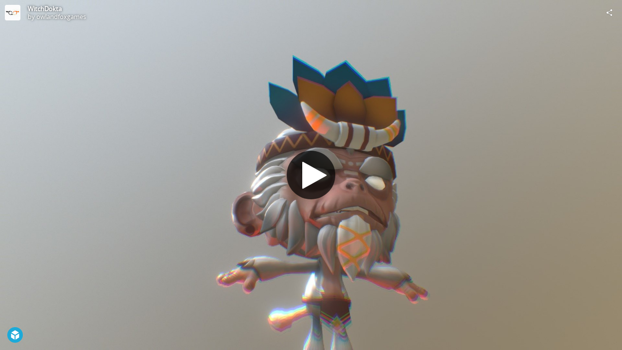

--- FILE ---
content_type: text/html; charset=utf-8
request_url: https://sketchfab.com/models/728b6dc75aaa4ef69d758239a5e84feb/embed
body_size: 21388
content:





<!DOCTYPE html>
<html lang="en">

    <head>
        <meta charset="utf-8">
        

        <title>WitchDokta - 3D model by owlandfoxgames [728b6dc] - Sketchfab</title>

        

    
    
    

    <meta property="og:site_name" content="Sketchfab">
    
        <meta property="fb:app_id" content="1418631828415333">
    

    <meta property="twitter:site" content="@sketchfab">
    <meta property="twitter:domain" content="https://sketchfab.com/">


    <meta name="p:domain_verify" content="af528e3df5f766ca012f5e065c7cb812">

    
        <meta property="twitter:card" content="player">
    

    
        
    

    
        <meta property="twitter:title" content="WitchDokta - 3D model by owlandfoxgames - Sketchfab">
        <meta property="og:title" content="WitchDokta - 3D model by owlandfoxgames - Sketchfab">
    

    
        <meta property="og:type" content="video.other">
    

    
        <meta property="twitter:description" content="Wise old Monkey">
        <meta property="og:description" content="Wise old Monkey">
    

    
        <meta property="twitter:image" content="https://media.sketchfab.com/models/728b6dc75aaa4ef69d758239a5e84feb/thumbnails/08210d280a0d4b7ca72dbd4874cf3e1f/720x405.jpeg">
        <meta property="og:image" content="https://media.sketchfab.com/models/728b6dc75aaa4ef69d758239a5e84feb/thumbnails/08210d280a0d4b7ca72dbd4874cf3e1f/720x405.jpeg">
        <meta property="og:image:width" content="1024">
        <meta property="og:image:height" content="768">
    

    
        <link rel="alternate" type="application/json+oembed" href="https://sketchfab.com/oembed?url=https%3A%2F%2Fsketchfab.com%2F3d-models%2Fwitchdokta-728b6dc75aaa4ef69d758239a5e84feb" title="WitchDokta - 3D model by owlandfoxgames - Sketchfab">
    

    
        <meta property="og:url" content="https://sketchfab.com/models/728b6dc75aaa4ef69d758239a5e84feb/embed?autostart=1">
        <meta property="og:video:type" content="text/html">
        <meta property="og:video:url" content="https://sketchfab.com/models/728b6dc75aaa4ef69d758239a5e84feb/embed?autostart=1">
        <meta property="og:video:secure_url" content="https://sketchfab.com/models/728b6dc75aaa4ef69d758239a5e84feb/embed?autostart=1">
        <meta property="og:video:width" content="800">
        <meta property="og:video:height" content="600">

        <meta name="twitter:player" content="https://sketchfab.com/models/728b6dc75aaa4ef69d758239a5e84feb/embed?autostart=1">
        <meta name="twitter:player:stream:content_type" content="text/html">
        <meta name="twitter:player:width" content="800">
        <meta name="twitter:player:height" content="600">

    


        

    

    
        <meta name="viewport" content="width=device-width, initial-scale=1.0">
    

    
         <meta name="theme-color" content="#1CAAD9">
    


        

    <meta name="description" content="Wise old Monkey">

    
        
            
            
            
            
            
            <link rel="canonical" href="https://sketchfab.com/3d-models/witchdokta-728b6dc75aaa4ef69d758239a5e84feb">
        
    
        
    
        
    

    


        

    <meta http-equiv="x-dns-prefetch-control" content="on">

    
        
            <link rel="dns-prefetch" href="https://static.sketchfab.com">
        
            <link rel="dns-prefetch" href="https://media.sketchfab.com">
        
    



        
        
    
        <link rel="preload" crossorigin="anonymous"  href="https://static.sketchfab.com/static/builds/web/dist/c17346d4a0156aa5b6e85910aef36f8a-v2.css" as="style">
        <link rel="stylesheet" crossorigin="anonymous"  href="https://static.sketchfab.com/static/builds/web/dist/c17346d4a0156aa5b6e85910aef36f8a-v2.css" />
    
    
    <script>/**/</script>

        
    <link rel="apple-touch-icon" sizes="180x180" href="https://static.sketchfab.com/static/builds/web/dist/static/assets/images/favicon/e59d7f2ff579bbf9d20771b3d4d8c6a7-v2.png">
    <link rel="icon" type="image/png" sizes="32x32" href="https://static.sketchfab.com/static/builds/web/dist/static/assets/images/favicon/2f53b6d625305dad5f61e53c5b3d8125-v2.png">
    <link rel="icon" type="image/png" sizes="16x16" href="https://static.sketchfab.com/static/builds/web/dist/static/assets/images/favicon/78e139226ad8cbdeabd312db4c051db9-v2.png">
    <link rel="shortcut icon" type="image/png" sizes="192x192" href="https://static.sketchfab.com/static/builds/web/dist/static/assets/images/favicon/23f3318c19afda98ef952231b4b450c7-v2.png">
    <link rel="mask-icon" href="https://static.sketchfab.com/static/builds/web/dist/static/assets/images/favicon/c0cf7f7fd54262d82d0319488e936800-v2.svg" color="#5bbad5">
    <meta name="msapplication-TileColor" content="#2b5797">
    <meta name="theme-color" content="#ffffff">


    </head>

    <body class="page-embed">
        
        
    
    
    <div class="dom-data-container" style="display:none;" id="js-dom-data-webpack-public-path"><!--https://static.sketchfab.com/static/builds/web/dist/--></div>

    
    
    <div class="dom-data-container" style="display:none;" id="js-dom-data-sketchfab-runtime"><!--{"version": "16.95.0", "buildMode": "dist", "staticHost": "https://static.sketchfab.com", "env": "prod", "readOnlyMode": false, "facebookAppId": "1418631828415333", "useSentry": true, "publicPath": "https://static.sketchfab.com/static/builds/web/dist/", "singleDomainPublicPath": "https://sketchfab.com/static/builds/web/dist/", "apple": {"clientId": "com.sketchfab.sketchfab-login", "scopes": ["email", "name"], "callback": "https://sketchfab.com/social/complete/apple-id/"}, "getstream": {"apiKey": "q7jc6dskhpfg", "appId": "24012", "location:": "dublin"}, "paypal": {"clientId": "AftiRr46AHDq3zcm1Sp8t9ZXbIOXrsq_9Z1ueU_18QAWn9PUrUQ2O-MkYl0RviauC5cVoNTGPfqq5vQ9", "environment": "production", "subscrUrl": "https://www.paypal.com/cgi-bin/webscr"}, "routes": {}, "userPasswordMinLength": 10, "hosts": {"discord": "https://discord.gg/VzNxX6D", "communityBlog": "https://sketchfab.com/blogs/community", "enterpriseBlog": "https://sketchfab.com/blogs/enterprise", "fab": "https://www.fab.com"}, "reportContentUrl": "https://safety.epicgames.com/policies/reporting-misconduct/submit-report", "sentryDSN": "https://ba5fe81e595a4e73a5e37be93623537d@sentry.io/132069"}--></div>



        
        

    
    
        
        
        
            
        
    
        
        
        
            
        
    
        
        
        
            
        
    
        
        
        
            
        
    
        
        
        
            
        
    
        
        
        
            
        
    
        
        
        
            
        
    
        
        
        
            
        
    
        
        
        
            
        
    
        
        
        
            
        
    
        
        
        
            
        
    
        
        
        
    
    

    
    <div class="dom-data-container" style="display:none;" id="js-dom-data-prefetched-data"><!--{&#34;/i/users/me&#34;:{&#34;isAnonymous&#34;: true, &#34;features&#34;: [&#34;ff_analytics_package&#34;, &#34;ff_validate_forbidden_words&#34;, &#34;ff_epic_age_gating&#34;, &#34;ff_run_log_parsing_moulinette&#34;, &#34;ff_process_texture_with_protection&#34;, &#34;ff_editor_console&#34;, &#34;ff_elasticsearch_browse&#34;, &#34;ff_display_inspector_watermarking&#34;, &#34;ff_new_downloads_list&#34;, &#34;ff_useonevieweratatime&#34;, &#34;ff_collection_thumbnails&#34;, &#34;ff_ue_plugin&#34;, &#34;ff_sib_templates&#34;, &#34;ff_process_model_with_protection&#34;, &#34;ff_glb_archive&#34;, &#34;ff_backfill_from_replica&#34;, &#34;ff_debug_deleted_modelversion&#34;, &#34;ff_onetrust&#34;, &#34;ff_elasticsearch_other&#34;, &#34;ff_disable_comments&#34;, &#34;ff_react_model_page_popup&#34;, &#34;ff_paypal_shipping_address&#34;, &#34;ff_noai&#34;, &#34;ff_eg_analytics&#34;, &#34;ff_fab_public_release&#34;, &#34;ff_display_texture_with_protection&#34;, &#34;ff_newsfeed_v2&#34;, &#34;ff_emporium_sns&#34;, &#34;ff_eg_log_events&#34;, &#34;ff_data_handling&#34;, &#34;ff_org_project_lead&#34;, &#34;ff_free_license&#34;, &#34;ff_cache_population_sync&#34;, &#34;ff_artstation_pro_offer&#34;, &#34;ff_plan_renewal_email_monthly&#34;, &#34;ff_epic_only_auth_new_users&#34;, &#34;ff_generation_step_provider_optional&#34;, &#34;ff_report_flow&#34;, &#34;ff_epic_auth_lockdown&#34;, &#34;ff_pre_fab_ai_release&#34;, &#34;ff_settings_notifications&#34;, &#34;ff_promotional_content&#34;, &#34;ff_fab_migration_view&#34;, &#34;ff_dsa_sanction_email&#34;, &#34;ff_diplay_model_with_protection&#34;, &#34;ff_protection_use_derived_bytecode&#34;], &#34;allowsRestricted&#34;: false},&#34;/i/categories&#34;:{&#34;results&#34;: [{&#34;uid&#34;: &#34;ed9e048550b2478eb1ab2faaba192832&#34;, &#34;name&#34;: &#34;Animals &amp; Pets&#34;, &#34;slug&#34;: &#34;animals-pets&#34;}, {&#34;uid&#34;: &#34;f825c721edb541dbbc8cd210123616c7&#34;, &#34;name&#34;: &#34;Architecture&#34;, &#34;slug&#34;: &#34;architecture&#34;}, {&#34;uid&#34;: &#34;e56c5de1e9344241909de76c5886f551&#34;, &#34;name&#34;: &#34;Art &amp; Abstract&#34;, &#34;slug&#34;: &#34;art-abstract&#34;}, {&#34;uid&#34;: &#34;22a2f677efad4d7bbca5ad45f9b5868e&#34;, &#34;name&#34;: &#34;Cars &amp; Vehicles&#34;, &#34;slug&#34;: &#34;cars-vehicles&#34;}, {&#34;uid&#34;: &#34;2d643ff5ed03405b9c34ecdffff9d8d8&#34;, &#34;name&#34;: &#34;Characters &amp; Creatures&#34;, &#34;slug&#34;: &#34;characters-creatures&#34;}, {&#34;uid&#34;: &#34;86f23935367b4a1f9647c8a20e03d716&#34;, &#34;name&#34;: &#34;Cultural Heritage &amp; History&#34;, &#34;slug&#34;: &#34;cultural-heritage-history&#34;}, {&#34;uid&#34;: &#34;d7cebaeca8604ebab1480e413404b679&#34;, &#34;name&#34;: &#34;Electronics &amp; Gadgets&#34;, &#34;slug&#34;: &#34;electronics-gadgets&#34;}, {&#34;uid&#34;: &#34;81bfbbfa2c9b4f218eed8609e3cf7aa6&#34;, &#34;name&#34;: &#34;Fashion &amp; Style&#34;, &#34;slug&#34;: &#34;fashion-style&#34;}, {&#34;uid&#34;: &#34;b3631aefd82b4eeba37aa5fc0b73b05a&#34;, &#34;name&#34;: &#34;Food &amp; Drink&#34;, &#34;slug&#34;: &#34;food-drink&#34;}, {&#34;uid&#34;: &#34;606f202e5a3c4e62bf9aab1cd9f63e1b&#34;, &#34;name&#34;: &#34;Furniture &amp; Home&#34;, &#34;slug&#34;: &#34;furniture-home&#34;}, {&#34;uid&#34;: &#34;357487fbb30a44ee8a0adf9b24829919&#34;, &#34;name&#34;: &#34;Music&#34;, &#34;slug&#34;: &#34;music&#34;}, {&#34;uid&#34;: &#34;1a99e2b67fc84de0b3ea0d3925208a04&#34;, &#34;name&#34;: &#34;Nature &amp; Plants&#34;, &#34;slug&#34;: &#34;nature-plants&#34;}, {&#34;uid&#34;: &#34;34edc263260f43e693ed527495b6d9a4&#34;, &#34;name&#34;: &#34;News &amp; Politics&#34;, &#34;slug&#34;: &#34;news-politics&#34;}, {&#34;uid&#34;: &#34;93e6d27da62149c6b963039835f45997&#34;, &#34;name&#34;: &#34;People&#34;, &#34;slug&#34;: &#34;people&#34;}, {&#34;uid&#34;: &#34;c51b29706d4e4e93a82e5eea7cbe6f91&#34;, &#34;name&#34;: &#34;Places &amp; Travel&#34;, &#34;slug&#34;: &#34;places-travel&#34;}, {&#34;uid&#34;: &#34;17d20ca7b35243d4a45171838b50704c&#34;, &#34;name&#34;: &#34;Science &amp; Technology&#34;, &#34;slug&#34;: &#34;science-technology&#34;}, {&#34;uid&#34;: &#34;ac8a0065d9e34fca8a3ffa9c6db39bff&#34;, &#34;name&#34;: &#34;Sports &amp; Fitness&#34;, &#34;slug&#34;: &#34;sports-fitness&#34;}, {&#34;uid&#34;: &#34;3badf36bd9f549bdba295334d75e04d3&#34;, &#34;name&#34;: &#34;Weapons &amp; Military&#34;, &#34;slug&#34;: &#34;weapons-military&#34;}], &#34;count&#34;: 18},&#34;displayStatus&#34;:&#34;ok&#34;,&#34;/i/models/728b6dc75aaa4ef69d758239a5e84feb&#34;:{&#34;uid&#34;: &#34;728b6dc75aaa4ef69d758239a5e84feb&#34;, &#34;user&#34;: {&#34;account&#34;: &#34;basic&#34;, &#34;avatars&#34;: {&#34;uid&#34;: &#34;cd758f455c9d4ef88d2e14990c60cb49&#34;, &#34;images&#34;: [{&#34;width&#34;: 32, &#34;height&#34;: 32, &#34;size&#34;: 680, &#34;url&#34;: &#34;https://media.sketchfab.com/avatars/cd758f455c9d4ef88d2e14990c60cb49/e771851f4d31479c94baaf22489a08c7.jpeg&#34;}, {&#34;width&#34;: 48, &#34;height&#34;: 48, &#34;size&#34;: 836, &#34;url&#34;: &#34;https://media.sketchfab.com/avatars/cd758f455c9d4ef88d2e14990c60cb49/73282bc843cd4ee69faca95c778d3880.jpeg&#34;}, {&#34;width&#34;: 90, &#34;height&#34;: 90, &#34;size&#34;: 1665, &#34;url&#34;: &#34;https://media.sketchfab.com/avatars/cd758f455c9d4ef88d2e14990c60cb49/772014be24014ade84666c7f5e0646fa.jpeg&#34;}, {&#34;width&#34;: 100, &#34;height&#34;: 100, &#34;size&#34;: 1693, &#34;url&#34;: &#34;https://media.sketchfab.com/avatars/cd758f455c9d4ef88d2e14990c60cb49/d063251fee3a4bf6a1cc063eb928b51f.jpeg&#34;}]}, &#34;displayName&#34;: &#34;owlandfoxgames&#34;, &#34;isAiRestricted&#34;: false, &#34;traderSettings&#34;: {&#34;isTrader&#34;: null, &#34;isVerifiedTrader&#34;: false}, &#34;planDetail&#34;: null, &#34;profileUrl&#34;: &#34;https://sketchfab.com/owlandfox&#34;, &#34;uid&#34;: &#34;bdfc5eaa2d5849ba84092926b7d58c4e&#34;, &#34;username&#34;: &#34;owlandfox&#34;}, &#34;name&#34;: &#34;WitchDokta&#34;, &#34;description&#34;: &#34;Wise old Monkey&#34;, &#34;thumbnails&#34;: {&#34;uid&#34;: &#34;08210d280a0d4b7ca72dbd4874cf3e1f&#34;, &#34;images&#34;: [{&#34;uid&#34;: &#34;58344cdb39f54f628a1fef668fd717ac&#34;, &#34;width&#34;: 1920, &#34;height&#34;: 1080, &#34;size&#34;: 101131, &#34;url&#34;: &#34;https://media.sketchfab.com/models/728b6dc75aaa4ef69d758239a5e84feb/thumbnails/08210d280a0d4b7ca72dbd4874cf3e1f/1920x1080.jpeg&#34;}, {&#34;uid&#34;: &#34;982006b515114b0cb219434aa49673f8&#34;, &#34;width&#34;: 1024, &#34;height&#34;: 576, &#34;size&#34;: 32886, &#34;url&#34;: &#34;https://media.sketchfab.com/models/728b6dc75aaa4ef69d758239a5e84feb/thumbnails/08210d280a0d4b7ca72dbd4874cf3e1f/1024x576.jpeg&#34;}, {&#34;uid&#34;: &#34;48c03f4129ef453ab0eca5251b85c7e8&#34;, &#34;width&#34;: 720, &#34;height&#34;: 405, &#34;size&#34;: 20110, &#34;url&#34;: &#34;https://media.sketchfab.com/models/728b6dc75aaa4ef69d758239a5e84feb/thumbnails/08210d280a0d4b7ca72dbd4874cf3e1f/720x405.jpeg&#34;}, {&#34;uid&#34;: &#34;22553ab7e5ef4ccc8524ba2b4bb8c949&#34;, &#34;width&#34;: 256, &#34;height&#34;: 144, &#34;size&#34;: 4602, &#34;url&#34;: &#34;https://media.sketchfab.com/models/728b6dc75aaa4ef69d758239a5e84feb/thumbnails/08210d280a0d4b7ca72dbd4874cf3e1f/256x144.jpeg&#34;}, {&#34;uid&#34;: &#34;bfb7c0de41fa432abb31f1ff81c73abe&#34;, &#34;width&#34;: 64, &#34;height&#34;: 36, &#34;size&#34;: 1120, &#34;url&#34;: &#34;https://media.sketchfab.com/models/728b6dc75aaa4ef69d758239a5e84feb/thumbnails/08210d280a0d4b7ca72dbd4874cf3e1f/64x36.jpeg&#34;}]}, &#34;viewCount&#34;: 392, &#34;likeCount&#34;: 9, &#34;animationCount&#34;: 0, &#34;vertexCount&#34;: 12983, &#34;faceCount&#34;: 12433, &#34;staffpickedAt&#34;: null, &#34;publishedAt&#34;: &#34;2017-07-07T11:20:16.158079&#34;, &#34;viewerUrl&#34;: &#34;https://sketchfab.com/3d-models/witchdokta-728b6dc75aaa4ef69d758239a5e84feb&#34;, &#34;embedUrl&#34;: &#34;https://sketchfab.com/models/728b6dc75aaa4ef69d758239a5e84feb/embed&#34;, &#34;editorUrl&#34;: &#34;https://sketchfab.com/models/728b6dc75aaa4ef69d758239a5e84feb/edit&#34;, &#34;license&#34;: null, &#34;isPublished&#34;: true, &#34;downloadType&#34;: &#34;no&#34;, &#34;isInspectable&#34;: false, &#34;isDeleted&#34;: false, &#34;processingStatus&#34;: 2, &#34;processedAt&#34;: &#34;2017-07-07T11:13:11.031185&#34;, &#34;status&#34;: {&#34;processing&#34;: &#34;SUCCEEDED&#34;}, &#34;isRestricted&#34;: false, &#34;files&#34;: [{&#34;uid&#34;: &#34;586e6fc565ad4bb0a5029e65b5d73f7a&#34;, &#34;flag&#34;: 0, &#34;osgjsUrl&#34;: &#34;https://media.sketchfab.com/models/728b6dc75aaa4ef69d758239a5e84feb/e6f9270203e349d5829052856bba76f9/files/586e6fc565ad4bb0a5029e65b5d73f7a/file.binz&#34;, &#34;modelSize&#34;: 242725, &#34;osgjsSize&#34;: 14384, &#34;wireframeSize&#34;: 92841, &#34;p&#34;: [{&#34;v&#34;: 1, &#34;b&#34;: &#34;vJ7rXECFrr+B63ZJ5byNvWEtRymbwgx64GOpReNhtgM4ENAGEc1ZsEVoJyUEVRIoUS5vIJhBEzNo\ncBTwag1CAAoSjJHBorW495ZSpkAAOgBAAF/GFdjjjDfu7HhjjXBq/P8t8VjT5KFZMwOH7h4RBKp+\nRDBRc3BjnCAWTGDRypKqCwVKNIEWlgc9UyMotAYH8uofyQ5uzJg/w3b0aSODoU8bB1w0B/9rqwgV\naQPN6P7ESxzlCqSi2CAndRDd7B/+aNzBjTo17tiDMKI4/cNQe/BPgOJoGxjN0TattdC/nnRpoKdS\ngtCeygcJmFDqRWNCnqW5n+NsZadStzISJtqzcP8bVqwmGpReTTQAdPoYq1JXU1zHrusDXCD4GMLx\nSXZVhVTV1W+DaIRz440dKJ/GIJbsfiT/ZdDBBhjoDibgcqgxRZC/BBwgoCoYMTtkQVbKF2A4xxBC\nL1SkY9tcITvlBnxhR2ATDtF90rN/YgLL2sk3zoZd2Qi04w56QCgYUAl58yZlgWs5AQ==&#34;, &#34;d&#34;: true}]}], &#34;options&#34;: {&#34;scene&#34;: {&#34;fov&#34;: 45, &#34;postProcess&#34;: {&#34;dof&#34;: {&#34;enable&#34;: true, &#34;blurFar&#34;: 0.5, &#34;blurNear&#34;: 0.5, &#34;focusPoint&#34;: [-67.57146378327278, -102.35517579768963, 235.40045216701392]}, &#34;taa&#34;: {&#34;enable&#34;: true, &#34;transparent&#34;: true}, &#34;ssao&#34;: {&#34;bias&#34;: 2.179730141497838, &#34;enable&#34;: true, &#34;radius&#34;: 10.898650707489189, &#34;intensity&#34;: 0.5}, &#34;bloom&#34;: {&#34;enable&#34;: true, &#34;factor&#34;: 0.5, &#34;radius&#34;: 0.7, &#34;threshold&#34;: 0}, &#34;grain&#34;: {&#34;enable&#34;: false, &#34;factor&#34;: 0.15, &#34;animated&#34;: false}, &#34;enable&#34;: true, &#34;sharpen&#34;: {&#34;enable&#34;: false, &#34;factor&#34;: 0.2}, &#34;vignette&#34;: {&#34;lens&#34;: [0.8, 0.25], &#34;enable&#34;: false}, &#34;toneMapping&#34;: {&#34;enable&#34;: true, &#34;method&#34;: &#34;default&#34;, &#34;contrast&#34;: 0, &#34;exposure&#34;: 1, &#34;brightness&#34;: 0, &#34;saturation&#34;: 1}, &#34;colorBalance&#34;: {&#34;low&#34;: [0, 0, 0], &#34;mid&#34;: [0, 0, 0], &#34;high&#34;: [0, 0, 0], &#34;enable&#34;: true}, &#34;chromaticAberration&#34;: {&#34;enable&#34;: true, &#34;factor&#34;: 0.05}}, &#34;sssProfiles&#34;: [{&#34;falloff&#34;: [1, 0.37, 0.3], &#34;strength&#34;: [0.48, 0.41, 0.28]}, {&#34;falloff&#34;: [0.5, 0.67, 0.6], &#34;strength&#34;: [0.38, 0.61, 0.68]}, {&#34;falloff&#34;: [0.7, 0.77, 0.3], &#34;strength&#34;: [0.88, 0.61, 0.28]}], &#34;nearFarRatio&#34;: 0.005}, &#34;lighting&#34;: {&#34;enable&#34;: true, &#34;lights&#34;: [{&#34;type&#34;: &#34;DIRECTION&#34;, &#34;angle&#34;: 45, &#34;color&#34;: [1, 0, 0], &#34;enable&#34;: true, &#34;ground&#34;: [0.9744897959183674, 0.6276245973191442, 0.3331164098292378], &#34;matrix&#34;: [-0.9784310480439526, -0.19194853447224797, 0.07634424888336766, 0, -0.1602878447172003, 0.9385808349173588, 0.3055713061819492, 0, -0.13030921325648614, 0.2867433982496952, -0.9491036468693457, 0, -45.44630346995051, 215.04925634241786, -124.22073533600576, 1], &#34;falloff&#34;: 2.0553916314522277e-05, &#34;hardness&#34;: 0.5, &#34;intensity&#34;: 1.21518456375839, &#34;shadowBias&#34;: 0.005, &#34;shadowSize&#34;: 1024, &#34;castShadows&#34;: true, &#34;intensityGround&#34;: 0.06, &#34;attachedToCamera&#34;: false}, {&#34;type&#34;: &#34;DIRECTION&#34;, &#34;angle&#34;: 45, &#34;color&#34;: [1, 1, 1], &#34;enable&#34;: true, &#34;ground&#34;: [0.3, 0.2, 0.2], &#34;matrix&#34;: [-0.7932202797763206, 0.039941473670798935, 0.6076234577701727, 0, 0.16089796285361985, 0.9761307284151629, 0.14587887644631273, 0, -0.5872933111326324, 0.21347945972549276, -0.780713191238742, 0, -204.82262544208396, 189.4979579286499, -65.4934150674328, 1], &#34;falloff&#34;: 2.0553916314522277e-05, &#34;hardness&#34;: 0.5, &#34;intensity&#34;: 1.9000000000000008, &#34;shadowBias&#34;: 0.005, &#34;shadowSize&#34;: 1024, &#34;castShadows&#34;: true, &#34;intensityGround&#34;: 1, &#34;attachedToCamera&#34;: true}, {&#34;type&#34;: &#34;HEMI&#34;, &#34;angle&#34;: 45, &#34;color&#34;: [0.9897959183673469, 0.674842115105101, 0.02524989587671801], &#34;enable&#34;: true, &#34;ground&#34;: [0.3, 0.2, 0.2], &#34;matrix&#34;: [0.9998681367204546, 0.01574007797565349, 0.003994886292083951, 0, 0, 0.24600379421877677, -0.9692688652948499, 0, -0.016239124704439348, 0.9691410543235108, 0.24597135535169048, 0, -5.66358182831469, 453.040094651469, 292.5698252546803, 1], &#34;falloff&#34;: 2.0553916314522277e-05, &#34;hardness&#34;: 0.5, &#34;intensity&#34;: 0.02, &#34;shadowBias&#34;: 0.005, &#34;shadowSize&#34;: 1024, &#34;castShadows&#34;: true, &#34;intensityGround&#34;: 0.98, &#34;attachedToCamera&#34;: true}]}, &#34;shading&#34;: {&#34;type&#34;: &#34;lit&#34;, &#34;renderer&#34;: &#34;pbr&#34;, &#34;pointSize&#34;: 2, &#34;vertexColor&#34;: {&#34;enable&#34;: false, &#34;useAlpha&#34;: false, &#34;colorSpace&#34;: &#34;srgb&#34;}}, &#34;orientation&#34;: {&#34;matrix&#34;: [1, 0, 0, 0, 0, 1, 0, 0, 0, 0, 1, 0, 0, 0, 0, 1]}, &#34;camera&#34;: {&#34;up&#34;: 1.5550883635269477, &#34;down&#34;: -1.5550883635269477, &#34;left&#34;: -3.141592653589793, &#34;right&#34;: 3.141592653589793, &#34;target&#34;: [-0.6139240748885176, 99.59211538400851, 336.5870008615621], &#34;zoomIn&#34;: 0, &#34;zoomOut&#34;: 8718, &#34;position&#34;: [-270.2845725919628, -713.748058350238, -72.91122216965135], &#34;useYawConstraints&#34;: false, &#34;useZoomConstraints&#34;: false, &#34;usePitchConstraints&#34;: false, &#34;useCameraConstraints&#34;: false}, &#34;wireframe&#34;: {&#34;color&#34;: &#34;000000FF&#34;, &#34;enable&#34;: false}, &#34;materials&#34;: {&#34;updatedAt&#34;: 15084268756, &#34;0ddf248e-df01-45ea-9957-380dace38d54&#34;: {&#34;id&#34;: &#34;0ddf248e-df01-45ea-9957-380dace38d54&#34;, &#34;name&#34;: &#34;Eye_shd&#34;, &#34;version&#34;: 3, &#34;channels&#34;: {&#34;AOPBR&#34;: {&#34;color&#34;: [1, 1, 1], &#34;enable&#34;: false, &#34;factor&#34;: 1, &#34;occludeSpecular&#34;: false}, &#34;Matcap&#34;: {&#34;color&#34;: [1, 1, 1], &#34;enable&#34;: true, &#34;factor&#34;: 1, &#34;texture&#34;: {&#34;uid&#34;: &#34;35c4d334eded44d8a657f390954a32dd&#34;, &#34;wrapS&#34;: &#34;REPEAT&#34;, &#34;wrapT&#34;: &#34;REPEAT&#34;, &#34;magFilter&#34;: &#34;LINEAR&#34;, &#34;minFilter&#34;: &#34;LINEAR_MIPMAP_LINEAR&#34;, &#34;texCoordUnit&#34;: 0, &#34;textureTarget&#34;: &#34;TEXTURE_2D&#34;, &#34;internalFormat&#34;: &#34;RGB&#34;}, &#34;curvature&#34;: 0}, &#34;BumpMap&#34;: {&#34;color&#34;: [1, 1, 1], &#34;enable&#34;: false, &#34;factor&#34;: 1}, &#34;Opacity&#34;: {&#34;type&#34;: &#34;alphaBlend&#34;, &#34;color&#34;: [1, 1, 1], &#34;enable&#34;: true, &#34;factor&#34;: 1, &#34;invert&#34;: false}, &#34;AlbedoPBR&#34;: {&#34;color&#34;: [1, 1, 1], &#34;enable&#34;: true, &#34;factor&#34;: 1}, &#34;CavityPBR&#34;: {&#34;color&#34;: [1, 1, 1], &#34;enable&#34;: false, &#34;factor&#34;: 1}, &#34;EmitColor&#34;: {&#34;type&#34;: &#34;additive&#34;, &#34;color&#34;: [0, 0, 0], &#34;enable&#34;: true, &#34;factor&#34;: 1}, &#34;NormalMap&#34;: {&#34;color&#34;: [1, 1, 1], &#34;flipY&#34;: true, &#34;enable&#34;: false, &#34;factor&#34;: 1}, &#34;DiffusePBR&#34;: {&#34;color&#34;: [1, 1, 1], &#34;enable&#34;: false, &#34;factor&#34;: 1}, &#34;SpecularF0&#34;: {&#34;color&#34;: [1, 1, 1], &#34;enable&#34;: true, &#34;factor&#34;: 0.5}, &#34;SpecularPBR&#34;: {&#34;color&#34;: [1, 1, 1], &#34;enable&#34;: false, &#34;factor&#34;: 0.05}, &#34;DiffuseColor&#34;: {&#34;color&#34;: [1, 1, 1], &#34;enable&#34;: true, &#34;factor&#34;: 0.8}, &#34;Displacement&#34;: {&#34;color&#34;: [1, 1, 1], &#34;enable&#34;: true, &#34;factor&#34;: 0}, &#34;MetalnessPBR&#34;: {&#34;color&#34;: [1, 1, 1], &#34;enable&#34;: true, &#34;factor&#34;: 0}, &#34;RoughnessPBR&#34;: {&#34;color&#34;: [1, 1, 1], &#34;enable&#34;: false, &#34;factor&#34;: 0.6}, &#34;GlossinessPBR&#34;: {&#34;color&#34;: [1, 1, 1], &#34;enable&#34;: true, &#34;factor&#34;: 0.07925161837505172}, &#34;SpecularColor&#34;: {&#34;color&#34;: [0.5, 0.5, 0.5], &#34;enable&#34;: true, &#34;factor&#34;: 1}, &#34;DiffuseIntensity&#34;: {&#34;color&#34;: [1, 1, 1], &#34;enable&#34;: true, &#34;factor&#34;: 1}, &#34;SpecularHardness&#34;: {&#34;color&#34;: [1, 1, 1], &#34;enable&#34;: true, &#34;factor&#34;: 6.31179}, &#34;SubsurfaceScattering&#34;: {&#34;color&#34;: [1, 1, 1], &#34;enable&#34;: false, &#34;factor&#34;: 21.797301414978378, &#34;profile&#34;: 1}, &#34;SubsurfaceTranslucency&#34;: {&#34;color&#34;: [0.98, 0.3, 0.2], &#34;enable&#34;: false, &#34;factor&#34;: 1, &#34;thicknessFactor&#34;: 21.797301414978378}}, &#34;cullFace&#34;: &#34;DISABLE&#34;, &#34;shadeless&#34;: false, &#34;reflection&#34;: 0.1, &#34;stateSetID&#34;: 2}, &#34;69bad1e2-3011-4da4-a53a-9c0e280ae3a7&#34;: {&#34;id&#34;: &#34;69bad1e2-3011-4da4-a53a-9c0e280ae3a7&#34;, &#34;name&#34;: &#34;Mooki_shaman_shd&#34;, &#34;version&#34;: 3, &#34;channels&#34;: {&#34;AOPBR&#34;: {&#34;color&#34;: [1, 1, 1], &#34;enable&#34;: false, &#34;factor&#34;: 1, &#34;occludeSpecular&#34;: false}, &#34;Matcap&#34;: {&#34;color&#34;: [1, 1, 1], &#34;enable&#34;: true, &#34;factor&#34;: 1, &#34;texture&#34;: {&#34;uid&#34;: &#34;35c4d334eded44d8a657f390954a32dd&#34;, &#34;wrapS&#34;: &#34;REPEAT&#34;, &#34;wrapT&#34;: &#34;REPEAT&#34;, &#34;magFilter&#34;: &#34;LINEAR&#34;, &#34;minFilter&#34;: &#34;LINEAR_MIPMAP_LINEAR&#34;, &#34;texCoordUnit&#34;: 0, &#34;textureTarget&#34;: &#34;TEXTURE_2D&#34;, &#34;internalFormat&#34;: &#34;RGB&#34;}, &#34;curvature&#34;: 0}, &#34;BumpMap&#34;: {&#34;color&#34;: [1, 1, 1], &#34;enable&#34;: false, &#34;factor&#34;: 1}, &#34;Opacity&#34;: {&#34;type&#34;: &#34;alphaBlend&#34;, &#34;color&#34;: [1, 1, 1], &#34;enable&#34;: true, &#34;factor&#34;: 1, &#34;invert&#34;: false}, &#34;AlbedoPBR&#34;: {&#34;enable&#34;: true, &#34;factor&#34;: 1, &#34;texture&#34;: {&#34;uid&#34;: &#34;55a45450e7fc4fa89790c2417b81ba36&#34;, &#34;wrapS&#34;: &#34;REPEAT&#34;, &#34;wrapT&#34;: &#34;REPEAT&#34;, &#34;magFilter&#34;: &#34;LINEAR&#34;, &#34;minFilter&#34;: &#34;LINEAR_MIPMAP_LINEAR&#34;, &#34;texCoordUnit&#34;: 0, &#34;textureTarget&#34;: &#34;TEXTURE_2D&#34;, &#34;internalFormat&#34;: &#34;RGB&#34;}}, &#34;CavityPBR&#34;: {&#34;color&#34;: [1, 1, 1], &#34;enable&#34;: false, &#34;factor&#34;: 1}, &#34;EmitColor&#34;: {&#34;type&#34;: &#34;additive&#34;, &#34;color&#34;: [0, 0, 0], &#34;enable&#34;: true, &#34;factor&#34;: 1}, &#34;NormalMap&#34;: {&#34;flipY&#34;: true, &#34;enable&#34;: true, &#34;factor&#34;: 1, &#34;texture&#34;: {&#34;uid&#34;: &#34;e976cf5037f14d978d10ead14b4a7a52&#34;, &#34;wrapS&#34;: &#34;REPEAT&#34;, &#34;wrapT&#34;: &#34;REPEAT&#34;, &#34;magFilter&#34;: &#34;LINEAR&#34;, &#34;minFilter&#34;: &#34;LINEAR_MIPMAP_LINEAR&#34;, &#34;texCoordUnit&#34;: 6, &#34;textureTarget&#34;: &#34;TEXTURE_2D&#34;, &#34;internalFormat&#34;: &#34;RGB&#34;}}, &#34;DiffusePBR&#34;: {&#34;enable&#34;: false, &#34;factor&#34;: 1, &#34;texture&#34;: {&#34;uid&#34;: &#34;55a45450e7fc4fa89790c2417b81ba36&#34;, &#34;wrapS&#34;: &#34;REPEAT&#34;, &#34;wrapT&#34;: &#34;REPEAT&#34;, &#34;magFilter&#34;: &#34;LINEAR&#34;, &#34;minFilter&#34;: &#34;LINEAR_MIPMAP_LINEAR&#34;, &#34;texCoordUnit&#34;: 0, &#34;textureTarget&#34;: &#34;TEXTURE_2D&#34;, &#34;internalFormat&#34;: &#34;RGB&#34;}}, &#34;SpecularF0&#34;: {&#34;color&#34;: [1, 1, 1], &#34;enable&#34;: true, &#34;factor&#34;: 0.5}, &#34;SpecularPBR&#34;: {&#34;color&#34;: [1, 1, 1], &#34;enable&#34;: false, &#34;factor&#34;: 0.05}, &#34;DiffuseColor&#34;: {&#34;enable&#34;: true, &#34;factor&#34;: 1, &#34;texture&#34;: {&#34;uid&#34;: &#34;55a45450e7fc4fa89790c2417b81ba36&#34;, &#34;wrapS&#34;: &#34;REPEAT&#34;, &#34;wrapT&#34;: &#34;REPEAT&#34;, &#34;magFilter&#34;: &#34;LINEAR&#34;, &#34;minFilter&#34;: &#34;LINEAR_MIPMAP_LINEAR&#34;, &#34;texCoordUnit&#34;: 0, &#34;textureTarget&#34;: &#34;TEXTURE_2D&#34;, &#34;internalFormat&#34;: &#34;RGB&#34;}}, &#34;Displacement&#34;: {&#34;color&#34;: [1, 1, 1], &#34;enable&#34;: true, &#34;factor&#34;: 0}, &#34;MetalnessPBR&#34;: {&#34;color&#34;: [1, 1, 1], &#34;enable&#34;: true, &#34;factor&#34;: 0}, &#34;RoughnessPBR&#34;: {&#34;color&#34;: [1, 1, 1], &#34;enable&#34;: true, &#34;factor&#34;: 0.6}, &#34;GlossinessPBR&#34;: {&#34;color&#34;: [1, 1, 1], &#34;enable&#34;: false, &#34;factor&#34;: 0.4}, &#34;SpecularColor&#34;: {&#34;color&#34;: [0.5, 0.5, 0.5], &#34;enable&#34;: true, &#34;factor&#34;: 0}, &#34;DiffuseIntensity&#34;: {&#34;color&#34;: [1, 1, 1], &#34;enable&#34;: true, &#34;factor&#34;: 1}, &#34;SpecularHardness&#34;: {&#34;color&#34;: [1, 1, 1], &#34;enable&#34;: true, &#34;factor&#34;: 12.5}, &#34;SubsurfaceScattering&#34;: {&#34;color&#34;: [1, 1, 1], &#34;enable&#34;: false, &#34;factor&#34;: 21.797301414978378, &#34;profile&#34;: 1}, &#34;SubsurfaceTranslucency&#34;: {&#34;color&#34;: [0.98, 0.3, 0.2], &#34;enable&#34;: false, &#34;factor&#34;: 1, &#34;thicknessFactor&#34;: 21.797301414978378}}, &#34;cullFace&#34;: &#34;DISABLE&#34;, &#34;shadeless&#34;: false, &#34;reflection&#34;: 0.1, &#34;stateSetID&#34;: 1}, &#34;cff702f9-cb8e-4238-a727-7928a0ae7d43&#34;: {&#34;id&#34;: &#34;cff702f9-cb8e-4238-a727-7928a0ae7d43&#34;, &#34;name&#34;: &#34;Decor_shd&#34;, &#34;version&#34;: 3, &#34;channels&#34;: {&#34;AOPBR&#34;: {&#34;color&#34;: [1, 1, 1], &#34;enable&#34;: false, &#34;factor&#34;: 1, &#34;occludeSpecular&#34;: false}, &#34;Matcap&#34;: {&#34;color&#34;: [1, 1, 1], &#34;enable&#34;: true, &#34;factor&#34;: 1, &#34;texture&#34;: {&#34;uid&#34;: &#34;35c4d334eded44d8a657f390954a32dd&#34;, &#34;wrapS&#34;: &#34;REPEAT&#34;, &#34;wrapT&#34;: &#34;REPEAT&#34;, &#34;magFilter&#34;: &#34;LINEAR&#34;, &#34;minFilter&#34;: &#34;LINEAR_MIPMAP_LINEAR&#34;, &#34;texCoordUnit&#34;: 0, &#34;textureTarget&#34;: &#34;TEXTURE_2D&#34;, &#34;internalFormat&#34;: &#34;RGB&#34;}, &#34;curvature&#34;: 0}, &#34;BumpMap&#34;: {&#34;color&#34;: [1, 1, 1], &#34;enable&#34;: false, &#34;factor&#34;: 1}, &#34;Opacity&#34;: {&#34;type&#34;: &#34;alphaBlend&#34;, &#34;color&#34;: [1, 1, 1], &#34;enable&#34;: true, &#34;factor&#34;: 1, &#34;invert&#34;: false}, &#34;AlbedoPBR&#34;: {&#34;enable&#34;: true, &#34;factor&#34;: 1, &#34;texture&#34;: {&#34;uid&#34;: &#34;586e656e6bf046c9b5c817eb2431ad7b&#34;, &#34;wrapS&#34;: &#34;REPEAT&#34;, &#34;wrapT&#34;: &#34;REPEAT&#34;, &#34;magFilter&#34;: &#34;LINEAR&#34;, &#34;minFilter&#34;: &#34;LINEAR_MIPMAP_LINEAR&#34;, &#34;texCoordUnit&#34;: 0, &#34;textureTarget&#34;: &#34;TEXTURE_2D&#34;, &#34;internalFormat&#34;: &#34;RGB&#34;}}, &#34;CavityPBR&#34;: {&#34;color&#34;: [1, 1, 1], &#34;enable&#34;: false, &#34;factor&#34;: 1}, &#34;EmitColor&#34;: {&#34;type&#34;: &#34;additive&#34;, &#34;color&#34;: [0, 0, 0], &#34;enable&#34;: true, &#34;factor&#34;: 1}, &#34;NormalMap&#34;: {&#34;flipY&#34;: true, &#34;enable&#34;: true, &#34;factor&#34;: 1, &#34;texture&#34;: {&#34;uid&#34;: &#34;6eae911aa44c4fe19f0cd5fbf73df34d&#34;, &#34;wrapS&#34;: &#34;REPEAT&#34;, &#34;wrapT&#34;: &#34;REPEAT&#34;, &#34;magFilter&#34;: &#34;LINEAR&#34;, &#34;minFilter&#34;: &#34;LINEAR_MIPMAP_LINEAR&#34;, &#34;texCoordUnit&#34;: 0, &#34;textureTarget&#34;: &#34;TEXTURE_2D&#34;, &#34;internalFormat&#34;: &#34;RGB&#34;}}, &#34;DiffusePBR&#34;: {&#34;enable&#34;: false, &#34;factor&#34;: 1, &#34;texture&#34;: {&#34;uid&#34;: &#34;586e656e6bf046c9b5c817eb2431ad7b&#34;, &#34;wrapS&#34;: &#34;REPEAT&#34;, &#34;wrapT&#34;: &#34;REPEAT&#34;, &#34;magFilter&#34;: &#34;LINEAR&#34;, &#34;minFilter&#34;: &#34;LINEAR_MIPMAP_LINEAR&#34;, &#34;texCoordUnit&#34;: 0, &#34;textureTarget&#34;: &#34;TEXTURE_2D&#34;, &#34;internalFormat&#34;: &#34;RGB&#34;}}, &#34;SpecularF0&#34;: {&#34;color&#34;: [1, 1, 1], &#34;enable&#34;: true, &#34;factor&#34;: 0.5}, &#34;SpecularPBR&#34;: {&#34;color&#34;: [1, 1, 1], &#34;enable&#34;: false, &#34;factor&#34;: 0.05}, &#34;DiffuseColor&#34;: {&#34;enable&#34;: true, &#34;factor&#34;: 1, &#34;texture&#34;: {&#34;uid&#34;: &#34;586e656e6bf046c9b5c817eb2431ad7b&#34;, &#34;wrapS&#34;: &#34;REPEAT&#34;, &#34;wrapT&#34;: &#34;REPEAT&#34;, &#34;magFilter&#34;: &#34;LINEAR&#34;, &#34;minFilter&#34;: &#34;LINEAR_MIPMAP_LINEAR&#34;, &#34;texCoordUnit&#34;: 0, &#34;textureTarget&#34;: &#34;TEXTURE_2D&#34;, &#34;internalFormat&#34;: &#34;RGB&#34;}}, &#34;Displacement&#34;: {&#34;color&#34;: [1, 1, 1], &#34;enable&#34;: true, &#34;factor&#34;: 0}, &#34;MetalnessPBR&#34;: {&#34;color&#34;: [1, 1, 1], &#34;enable&#34;: true, &#34;factor&#34;: 0}, &#34;RoughnessPBR&#34;: {&#34;color&#34;: [1, 1, 1], &#34;enable&#34;: false, &#34;factor&#34;: 0.6}, &#34;GlossinessPBR&#34;: {&#34;color&#34;: [1, 1, 1], &#34;enable&#34;: true, &#34;factor&#34;: 0}, &#34;SpecularColor&#34;: {&#34;color&#34;: [0.5, 0.5, 0.5], &#34;enable&#34;: true, &#34;factor&#34;: 0}, &#34;DiffuseIntensity&#34;: {&#34;color&#34;: [1, 1, 1], &#34;enable&#34;: true, &#34;factor&#34;: 1}, &#34;SpecularHardness&#34;: {&#34;color&#34;: [1, 1, 1], &#34;enable&#34;: true, &#34;factor&#34;: 12.5}, &#34;SubsurfaceScattering&#34;: {&#34;color&#34;: [1, 1, 1], &#34;enable&#34;: false, &#34;factor&#34;: 21.797301414978378, &#34;profile&#34;: 1}, &#34;SubsurfaceTranslucency&#34;: {&#34;color&#34;: [0.98, 0.3, 0.2], &#34;enable&#34;: false, &#34;factor&#34;: 1, &#34;thicknessFactor&#34;: 21.797301414978378}}, &#34;cullFace&#34;: &#34;DISABLE&#34;, &#34;shadeless&#34;: false, &#34;reflection&#34;: 0.1, &#34;stateSetID&#34;: 3}}, &#34;environment&#34;: {&#34;uid&#34;: &#34;2fa15e0b1cee45a5b02605a288934e1b&#34;, &#34;blur&#34;: 0.1, &#34;enable&#34;: true, &#34;exposure&#34;: 4.063, &#34;rotation&#34;: 2.973185307179596, &#34;shadowBias&#34;: 0.005, &#34;shadowEnable&#34;: true, &#34;lightIntensity&#34;: 1, &#34;backgroundExposure&#34;: 1}, &#34;background&#34;: {&#34;uid&#34;: &#34;51af6a870cce449eb75b0345feebaebb&#34;, &#34;color&#34;: [0.2, 0.2, 0.2], &#34;enable&#34;: &#34;ambient&#34;}, &#34;version&#34;: 4, &#34;animation&#34;: {&#34;order&#34;: [], &#34;speed&#34;: 1, &#34;autoplay&#34;: false, &#34;cycleMode&#34;: &#34;one&#34;}, &#34;hotspot&#34;: {&#34;hotspots&#34;: []}, &#34;vr&#34;: {&#34;scale&#34;: 217.97301414978378, &#34;floorHeight&#34;: -71.36869812011719, &#34;displayFloor&#34;: true, &#34;initialCamera&#34;: {&#34;position&#34;: [-7.62939453125e-05, -408.08969410352404, -71.36869812011719], &#34;rotation&#34;: [0, 0, 0, 1]}}, &#34;sound&#34;: [], &#34;ground&#34;: {}, &#34;createdAt&#34;: &#34;2018-12-15T13:47:02.736115&#34;, &#34;updatedAt&#34;: &#34;2019-09-24T20:12:07.252768&#34;}, &#34;preferOriginalNormalMap&#34;: false, &#34;inStore&#34;: false, &#34;isDisabled&#34;: false, &#34;displayStatus&#34;: &#34;ok&#34;, &#34;visibility&#34;: &#34;public&#34;, &#34;org&#34;: null, &#34;isArEnabled&#34;: false, &#34;version&#34;: {&#34;uid&#34;: &#34;e6f9270203e349d5829052856bba76f9&#34;, &#34;status&#34;: {&#34;processing&#34;: &#34;SUCCEEDED&#34;}, &#34;isCurrentVersion&#34;: true, &#34;isCandidateVersion&#34;: false, &#34;createdAt&#34;: &#34;2018-12-15T13:47:02.736115&#34;, &#34;processedAt&#34;: null, &#34;reason&#34;: &#34;operation&#34;}, &#34;soundCount&#34;: 0, &#34;useNewViewer&#34;: false, &#34;hasDoptions&#34;: false},&#34;/i/models/728b6dc75aaa4ef69d758239a5e84feb/textures?optimized=1&#34;:{&#34;results&#34;: [{&#34;uid&#34;: &#34;55a45450e7fc4fa89790c2417b81ba36&#34;, &#34;name&#34;: &#34;Mooki_shaman_color.tga&#34;, &#34;images&#34;: [{&#34;uid&#34;: &#34;681c38363a4847c1977e9af25c0662be&#34;, &#34;size&#34;: 3596, &#34;width&#34;: 64, &#34;height&#34;: 64, &#34;url&#34;: &#34;https://media.sketchfab.com/models/728b6dc75aaa4ef69d758239a5e84feb/e6f9270203e349d5829052856bba76f9/textures/55a45450e7fc4fa89790c2417b81ba36/681c38363a4847c1977e9af25c0662be.jpeg&#34;, &#34;options&#34;: {&#34;format&#34;: &#34;RGB&#34;, &#34;quality&#34;: 95}, &#34;createdAt&#34;: &#34;2022-03-09T17:38:05.724172&#34;, &#34;updatedAt&#34;: &#34;2022-03-09T17:38:05.689731&#34;, &#34;pk&#34;: 163912, &#34;pv&#34;: 1}, {&#34;uid&#34;: &#34;c627019a74c94e41aa04f56964e8ef2d&#34;, &#34;size&#34;: 10329, &#34;width&#34;: 128, &#34;height&#34;: 128, &#34;url&#34;: &#34;https://media.sketchfab.com/models/728b6dc75aaa4ef69d758239a5e84feb/e6f9270203e349d5829052856bba76f9/textures/55a45450e7fc4fa89790c2417b81ba36/c627019a74c94e41aa04f56964e8ef2d.jpeg&#34;, &#34;options&#34;: {&#34;format&#34;: &#34;RGB&#34;, &#34;quality&#34;: 95}, &#34;createdAt&#34;: &#34;2022-03-09T17:38:05.639155&#34;, &#34;updatedAt&#34;: &#34;2022-03-09T17:38:05.536296&#34;, &#34;pk&#34;: 163912, &#34;pv&#34;: 1}, {&#34;uid&#34;: &#34;e94c304e84174c999f4d8f032b297678&#34;, &#34;size&#34;: 30224, &#34;width&#34;: 256, &#34;height&#34;: 256, &#34;url&#34;: &#34;https://media.sketchfab.com/models/728b6dc75aaa4ef69d758239a5e84feb/e6f9270203e349d5829052856bba76f9/textures/55a45450e7fc4fa89790c2417b81ba36/e94c304e84174c999f4d8f032b297678.jpeg&#34;, &#34;options&#34;: {&#34;format&#34;: &#34;RGB&#34;, &#34;quality&#34;: 95}, &#34;createdAt&#34;: &#34;2022-03-09T17:38:05.457640&#34;, &#34;updatedAt&#34;: &#34;2022-03-09T17:38:05.407433&#34;, &#34;pk&#34;: 163912, &#34;pv&#34;: 1}, {&#34;uid&#34;: &#34;eae951d230d8429e93ddc57b3da768fb&#34;, &#34;size&#34;: 89022, &#34;width&#34;: 512, &#34;height&#34;: 512, &#34;url&#34;: &#34;https://media.sketchfab.com/models/728b6dc75aaa4ef69d758239a5e84feb/e6f9270203e349d5829052856bba76f9/textures/55a45450e7fc4fa89790c2417b81ba36/eae951d230d8429e93ddc57b3da768fb.jpeg&#34;, &#34;options&#34;: {&#34;format&#34;: &#34;RGB&#34;, &#34;quality&#34;: 95}, &#34;createdAt&#34;: &#34;2022-03-09T17:38:05.290702&#34;, &#34;updatedAt&#34;: &#34;2022-03-09T17:38:05.241195&#34;, &#34;pk&#34;: 163912, &#34;pv&#34;: 1}, {&#34;uid&#34;: &#34;2b2c575ea8604d5fabb9934b355c5c16&#34;, &#34;size&#34;: 196738, &#34;width&#34;: 1024, &#34;height&#34;: 1024, &#34;url&#34;: &#34;https://media.sketchfab.com/models/728b6dc75aaa4ef69d758239a5e84feb/e6f9270203e349d5829052856bba76f9/textures/55a45450e7fc4fa89790c2417b81ba36/2b2c575ea8604d5fabb9934b355c5c16.jpeg&#34;, &#34;options&#34;: {&#34;format&#34;: &#34;RGB&#34;, &#34;quality&#34;: 92}, &#34;createdAt&#34;: &#34;2022-03-09T17:38:05.160028&#34;, &#34;updatedAt&#34;: &#34;2022-03-09T17:38:05.066029&#34;, &#34;pk&#34;: 163912, &#34;pv&#34;: 1}, {&#34;uid&#34;: &#34;042c5f08080d48d1a219dd2beb4eea06&#34;, &#34;size&#34;: 354548, &#34;width&#34;: 2048, &#34;height&#34;: 2048, &#34;url&#34;: &#34;https://media.sketchfab.com/models/728b6dc75aaa4ef69d758239a5e84feb/e6f9270203e349d5829052856bba76f9/textures/55a45450e7fc4fa89790c2417b81ba36/042c5f08080d48d1a219dd2beb4eea06.jpeg&#34;, &#34;options&#34;: {&#34;format&#34;: &#34;RGB&#34;, &#34;quality&#34;: 80}, &#34;createdAt&#34;: &#34;2022-03-09T17:38:04.940070&#34;, &#34;updatedAt&#34;: &#34;2022-03-09T17:38:04.891239&#34;, &#34;pk&#34;: 163912, &#34;pv&#34;: 1}, {&#34;uid&#34;: &#34;0420f147fe724f718833fcac2745a27b&#34;, &#34;size&#34;: 3517250, &#34;width&#34;: 2048, &#34;height&#34;: 2048, &#34;url&#34;: &#34;https://media.sketchfab.com/models/728b6dc75aaa4ef69d758239a5e84feb/e6f9270203e349d5829052856bba76f9/textures/55a45450e7fc4fa89790c2417b81ba36/0420f147fe724f718833fcac2745a27b.png&#34;, &#34;options&#34;: {}, &#34;createdAt&#34;: &#34;2022-03-09T17:36:02.404886&#34;, &#34;updatedAt&#34;: &#34;2022-03-09T17:36:02.298565&#34;, &#34;pk&#34;: 163912, &#34;pv&#34;: 1}, {&#34;uid&#34;: &#34;aedafe150e464315b9761d15a01ce88d&#34;, &#34;size&#34;: 2463, &#34;width&#34;: 32, &#34;height&#34;: 32, &#34;url&#34;: &#34;https://media.sketchfab.com/models/728b6dc75aaa4ef69d758239a5e84feb/e6f9270203e349d5829052856bba76f9/textures/55a45450e7fc4fa89790c2417b81ba36/aedafe150e464315b9761d15a01ce88d.png&#34;, &#34;options&#34;: {}, &#34;createdAt&#34;: &#34;2022-03-09T17:36:02.101645&#34;, &#34;updatedAt&#34;: &#34;2022-03-09T17:36:02.005056&#34;, &#34;pk&#34;: null, &#34;pv&#34;: null}], &#34;colorSpace&#34;: &#34;unknown&#34;, &#34;createdAt&#34;: &#34;2017-07-07T11:13:09.501058&#34;, &#34;updatedAt&#34;: &#34;2022-03-09T17:36:02.442485&#34;}, {&#34;uid&#34;: &#34;586e656e6bf046c9b5c817eb2431ad7b&#34;, &#34;name&#34;: &#34;Elements_color.tga&#34;, &#34;images&#34;: [{&#34;uid&#34;: &#34;a3ce3930382541ae8a3f797188cd7f65&#34;, &#34;size&#34;: 1184, &#34;width&#34;: 64, &#34;height&#34;: 64, &#34;url&#34;: &#34;https://media.sketchfab.com/models/728b6dc75aaa4ef69d758239a5e84feb/e6f9270203e349d5829052856bba76f9/textures/586e656e6bf046c9b5c817eb2431ad7b/a3ce3930382541ae8a3f797188cd7f65.jpeg&#34;, &#34;options&#34;: {&#34;format&#34;: &#34;RGB&#34;, &#34;quality&#34;: 95}, &#34;createdAt&#34;: &#34;2022-03-09T17:37:48.339438&#34;, &#34;updatedAt&#34;: &#34;2022-03-09T17:37:48.307080&#34;, &#34;pk&#34;: 200598, &#34;pv&#34;: 1}, {&#34;uid&#34;: &#34;c96cbddaf1904ecb9db7dadfdbdc7381&#34;, &#34;size&#34;: 2721, &#34;width&#34;: 128, &#34;height&#34;: 128, &#34;url&#34;: &#34;https://media.sketchfab.com/models/728b6dc75aaa4ef69d758239a5e84feb/e6f9270203e349d5829052856bba76f9/textures/586e656e6bf046c9b5c817eb2431ad7b/c96cbddaf1904ecb9db7dadfdbdc7381.jpeg&#34;, &#34;options&#34;: {&#34;format&#34;: &#34;RGB&#34;, &#34;quality&#34;: 95}, &#34;createdAt&#34;: &#34;2022-03-09T17:37:48.271860&#34;, &#34;updatedAt&#34;: &#34;2022-03-09T17:37:48.234635&#34;, &#34;pk&#34;: 200598, &#34;pv&#34;: 1}, {&#34;uid&#34;: &#34;0ec471df1d544ef799bf6263e5a3f46a&#34;, &#34;size&#34;: 7436, &#34;width&#34;: 256, &#34;height&#34;: 256, &#34;url&#34;: &#34;https://media.sketchfab.com/models/728b6dc75aaa4ef69d758239a5e84feb/e6f9270203e349d5829052856bba76f9/textures/586e656e6bf046c9b5c817eb2431ad7b/0ec471df1d544ef799bf6263e5a3f46a.jpeg&#34;, &#34;options&#34;: {&#34;format&#34;: &#34;RGB&#34;, &#34;quality&#34;: 95}, &#34;createdAt&#34;: &#34;2022-03-09T17:37:48.189440&#34;, &#34;updatedAt&#34;: &#34;2022-03-09T17:37:48.155634&#34;, &#34;pk&#34;: 200598, &#34;pv&#34;: 1}, {&#34;uid&#34;: &#34;bad929206862403fa08830645efb1c30&#34;, &#34;size&#34;: 20317, &#34;width&#34;: 512, &#34;height&#34;: 512, &#34;url&#34;: &#34;https://media.sketchfab.com/models/728b6dc75aaa4ef69d758239a5e84feb/e6f9270203e349d5829052856bba76f9/textures/586e656e6bf046c9b5c817eb2431ad7b/bad929206862403fa08830645efb1c30.jpeg&#34;, &#34;options&#34;: {&#34;format&#34;: &#34;RGB&#34;, &#34;quality&#34;: 95}, &#34;createdAt&#34;: &#34;2022-03-09T17:37:48.090186&#34;, &#34;updatedAt&#34;: &#34;2022-03-09T17:37:48.037680&#34;, &#34;pk&#34;: 200598, &#34;pv&#34;: 1}, {&#34;uid&#34;: &#34;3e79443b453048de93871a04e0263a57&#34;, &#34;size&#34;: 48143, &#34;width&#34;: 1024, &#34;height&#34;: 1024, &#34;url&#34;: &#34;https://media.sketchfab.com/models/728b6dc75aaa4ef69d758239a5e84feb/e6f9270203e349d5829052856bba76f9/textures/586e656e6bf046c9b5c817eb2431ad7b/3e79443b453048de93871a04e0263a57.jpeg&#34;, &#34;options&#34;: {&#34;format&#34;: &#34;RGB&#34;, &#34;quality&#34;: 92}, &#34;createdAt&#34;: &#34;2022-03-09T17:37:47.972514&#34;, &#34;updatedAt&#34;: &#34;2022-03-09T17:37:47.909648&#34;, &#34;pk&#34;: 200598, &#34;pv&#34;: 1}, {&#34;uid&#34;: &#34;90ba0d3500dc44eebb0a63926ff521ec&#34;, &#34;size&#34;: 111978, &#34;width&#34;: 2048, &#34;height&#34;: 2048, &#34;url&#34;: &#34;https://media.sketchfab.com/models/728b6dc75aaa4ef69d758239a5e84feb/e6f9270203e349d5829052856bba76f9/textures/586e656e6bf046c9b5c817eb2431ad7b/90ba0d3500dc44eebb0a63926ff521ec.jpeg&#34;, &#34;options&#34;: {&#34;format&#34;: &#34;RGB&#34;, &#34;quality&#34;: 80}, &#34;createdAt&#34;: &#34;2022-03-09T17:37:47.323958&#34;, &#34;updatedAt&#34;: &#34;2022-03-09T17:37:47.252202&#34;, &#34;pk&#34;: 200598, &#34;pv&#34;: 1}, {&#34;uid&#34;: &#34;7761f985740241d4b39f312bf4a5a802&#34;, &#34;size&#34;: 470064, &#34;width&#34;: 2048, &#34;height&#34;: 2048, &#34;url&#34;: &#34;https://media.sketchfab.com/models/728b6dc75aaa4ef69d758239a5e84feb/e6f9270203e349d5829052856bba76f9/textures/586e656e6bf046c9b5c817eb2431ad7b/7761f985740241d4b39f312bf4a5a802.png&#34;, &#34;options&#34;: {}, &#34;createdAt&#34;: &#34;2022-03-09T17:35:56.689058&#34;, &#34;updatedAt&#34;: &#34;2022-03-09T17:35:56.595928&#34;, &#34;pk&#34;: 200598, &#34;pv&#34;: 1}, {&#34;uid&#34;: &#34;b4d48bacfff64df8a37b96e81bd4fa1e&#34;, &#34;size&#34;: 581, &#34;width&#34;: 32, &#34;height&#34;: 32, &#34;url&#34;: &#34;https://media.sketchfab.com/models/728b6dc75aaa4ef69d758239a5e84feb/e6f9270203e349d5829052856bba76f9/textures/586e656e6bf046c9b5c817eb2431ad7b/b4d48bacfff64df8a37b96e81bd4fa1e.png&#34;, &#34;options&#34;: {}, &#34;createdAt&#34;: &#34;2022-03-09T17:35:56.483685&#34;, &#34;updatedAt&#34;: &#34;2022-03-09T17:35:56.434226&#34;, &#34;pk&#34;: null, &#34;pv&#34;: null}], &#34;colorSpace&#34;: &#34;unknown&#34;, &#34;createdAt&#34;: &#34;2017-07-07T11:13:08.232721&#34;, &#34;updatedAt&#34;: &#34;2022-03-09T17:35:56.734514&#34;}, {&#34;uid&#34;: &#34;6eae911aa44c4fe19f0cd5fbf73df34d&#34;, &#34;name&#34;: &#34;Elements_normals.tga&#34;, &#34;images&#34;: [{&#34;uid&#34;: &#34;cd260873d529401a8fd4c45c62d27332&#34;, &#34;size&#34;: 406, &#34;width&#34;: 64, &#34;height&#34;: 64, &#34;url&#34;: &#34;https://media.sketchfab.com/models/728b6dc75aaa4ef69d758239a5e84feb/e6f9270203e349d5829052856bba76f9/textures/6eae911aa44c4fe19f0cd5fbf73df34d/cd260873d529401a8fd4c45c62d27332.png&#34;, &#34;options&#34;: {&#34;format&#34;: &#34;N&#34;, &#34;quality&#34;: 100}, &#34;createdAt&#34;: &#34;2022-03-09T17:37:46.675205&#34;, &#34;updatedAt&#34;: &#34;2022-03-09T17:37:46.624146&#34;, &#34;pk&#34;: 259850, &#34;pv&#34;: 1}, {&#34;uid&#34;: &#34;7aacba8b3a0e4756a8624a5ab85ff4c4&#34;, &#34;size&#34;: 973, &#34;width&#34;: 128, &#34;height&#34;: 128, &#34;url&#34;: &#34;https://media.sketchfab.com/models/728b6dc75aaa4ef69d758239a5e84feb/e6f9270203e349d5829052856bba76f9/textures/6eae911aa44c4fe19f0cd5fbf73df34d/7aacba8b3a0e4756a8624a5ab85ff4c4.png&#34;, &#34;options&#34;: {&#34;format&#34;: &#34;N&#34;, &#34;quality&#34;: 100}, &#34;createdAt&#34;: &#34;2022-03-09T17:37:46.484107&#34;, &#34;updatedAt&#34;: &#34;2022-03-09T17:37:46.437749&#34;, &#34;pk&#34;: 259850, &#34;pv&#34;: 1}, {&#34;uid&#34;: &#34;0688db5971a84eec9bc633345d88c2c3&#34;, &#34;size&#34;: 2696, &#34;width&#34;: 256, &#34;height&#34;: 256, &#34;url&#34;: &#34;https://media.sketchfab.com/models/728b6dc75aaa4ef69d758239a5e84feb/e6f9270203e349d5829052856bba76f9/textures/6eae911aa44c4fe19f0cd5fbf73df34d/0688db5971a84eec9bc633345d88c2c3.png&#34;, &#34;options&#34;: {&#34;format&#34;: &#34;N&#34;, &#34;quality&#34;: 100}, &#34;createdAt&#34;: &#34;2022-03-09T17:37:46.290337&#34;, &#34;updatedAt&#34;: &#34;2022-03-09T17:37:46.255658&#34;, &#34;pk&#34;: 259850, &#34;pv&#34;: 1}, {&#34;uid&#34;: &#34;f492d5d9917842e0aea13843146d5f2b&#34;, &#34;size&#34;: 8240, &#34;width&#34;: 512, &#34;height&#34;: 512, &#34;url&#34;: &#34;https://media.sketchfab.com/models/728b6dc75aaa4ef69d758239a5e84feb/e6f9270203e349d5829052856bba76f9/textures/6eae911aa44c4fe19f0cd5fbf73df34d/f492d5d9917842e0aea13843146d5f2b.png&#34;, &#34;options&#34;: {&#34;format&#34;: &#34;N&#34;, &#34;quality&#34;: 100}, &#34;createdAt&#34;: &#34;2022-03-09T17:37:46.108642&#34;, &#34;updatedAt&#34;: &#34;2022-03-09T17:37:46.072155&#34;, &#34;pk&#34;: 259850, &#34;pv&#34;: 1}, {&#34;uid&#34;: &#34;2a423c68755a4083ae18cc012a0fb777&#34;, &#34;size&#34;: 24925, &#34;width&#34;: 1024, &#34;height&#34;: 1024, &#34;url&#34;: &#34;https://media.sketchfab.com/models/728b6dc75aaa4ef69d758239a5e84feb/e6f9270203e349d5829052856bba76f9/textures/6eae911aa44c4fe19f0cd5fbf73df34d/2a423c68755a4083ae18cc012a0fb777.png&#34;, &#34;options&#34;: {&#34;format&#34;: &#34;N&#34;, &#34;quality&#34;: 100}, &#34;createdAt&#34;: &#34;2022-03-09T17:37:45.915745&#34;, &#34;updatedAt&#34;: &#34;2022-03-09T17:37:45.872136&#34;, &#34;pk&#34;: 259850, &#34;pv&#34;: 1}, {&#34;uid&#34;: &#34;792648d4f39144c7bf19fbe67d16b13e&#34;, &#34;size&#34;: 69393, &#34;width&#34;: 2048, &#34;height&#34;: 2048, &#34;url&#34;: &#34;https://media.sketchfab.com/models/728b6dc75aaa4ef69d758239a5e84feb/e6f9270203e349d5829052856bba76f9/textures/6eae911aa44c4fe19f0cd5fbf73df34d/792648d4f39144c7bf19fbe67d16b13e.png&#34;, &#34;options&#34;: {&#34;format&#34;: &#34;N&#34;, &#34;quality&#34;: 92}, &#34;createdAt&#34;: &#34;2022-03-09T17:37:45.430633&#34;, &#34;updatedAt&#34;: &#34;2022-03-09T17:37:45.358583&#34;, &#34;pk&#34;: 259850, &#34;pv&#34;: 1}, {&#34;uid&#34;: &#34;6a883a33e8ee4bf5b89faca5815e370a&#34;, &#34;size&#34;: 70293, &#34;width&#34;: 2048, &#34;height&#34;: 2048, &#34;url&#34;: &#34;https://media.sketchfab.com/models/728b6dc75aaa4ef69d758239a5e84feb/e6f9270203e349d5829052856bba76f9/textures/6eae911aa44c4fe19f0cd5fbf73df34d/6a883a33e8ee4bf5b89faca5815e370a.png&#34;, &#34;options&#34;: {}, &#34;createdAt&#34;: &#34;2022-03-09T17:35:55.440002&#34;, &#34;updatedAt&#34;: &#34;2022-03-09T17:35:55.384631&#34;, &#34;pk&#34;: 259850, &#34;pv&#34;: 1}, {&#34;uid&#34;: &#34;e92a9afe14a44810ab049fd30784775d&#34;, &#34;size&#34;: 187, &#34;width&#34;: 32, &#34;height&#34;: 32, &#34;url&#34;: &#34;https://media.sketchfab.com/models/728b6dc75aaa4ef69d758239a5e84feb/e6f9270203e349d5829052856bba76f9/textures/6eae911aa44c4fe19f0cd5fbf73df34d/e92a9afe14a44810ab049fd30784775d.png&#34;, &#34;options&#34;: {}, &#34;createdAt&#34;: &#34;2022-03-09T17:35:55.309398&#34;, &#34;updatedAt&#34;: &#34;2022-03-09T17:35:55.273727&#34;, &#34;pk&#34;: null, &#34;pv&#34;: null}], &#34;colorSpace&#34;: &#34;unknown&#34;, &#34;createdAt&#34;: &#34;2017-07-07T11:13:06.944943&#34;, &#34;updatedAt&#34;: &#34;2022-03-09T17:35:55.482911&#34;}, {&#34;uid&#34;: &#34;e976cf5037f14d978d10ead14b4a7a52&#34;, &#34;name&#34;: &#34;Mooki_shaman_normals.tga&#34;, &#34;images&#34;: [{&#34;uid&#34;: &#34;63f84b0163974d58b4098c92242647a6&#34;, &#34;size&#34;: 2830, &#34;width&#34;: 64, &#34;height&#34;: 64, &#34;url&#34;: &#34;https://media.sketchfab.com/models/728b6dc75aaa4ef69d758239a5e84feb/e6f9270203e349d5829052856bba76f9/textures/e976cf5037f14d978d10ead14b4a7a52/63f84b0163974d58b4098c92242647a6.jpeg&#34;, &#34;options&#34;: {&#34;format&#34;: &#34;N&#34;, &#34;quality&#34;: 95}, &#34;createdAt&#34;: &#34;2022-03-09T17:37:57.356227&#34;, &#34;updatedAt&#34;: &#34;2022-03-09T17:37:57.318517&#34;, &#34;pk&#34;: 37775, &#34;pv&#34;: 1}, {&#34;uid&#34;: &#34;14f0c242ea4b4f0bb367f751c24a0cc1&#34;, &#34;size&#34;: 11215, &#34;width&#34;: 128, &#34;height&#34;: 128, &#34;url&#34;: &#34;https://media.sketchfab.com/models/728b6dc75aaa4ef69d758239a5e84feb/e6f9270203e349d5829052856bba76f9/textures/e976cf5037f14d978d10ead14b4a7a52/14f0c242ea4b4f0bb367f751c24a0cc1.jpeg&#34;, &#34;options&#34;: {&#34;format&#34;: &#34;N&#34;, &#34;quality&#34;: 95}, &#34;createdAt&#34;: &#34;2022-03-09T17:37:57.262571&#34;, &#34;updatedAt&#34;: &#34;2022-03-09T17:37:57.176899&#34;, &#34;pk&#34;: 37775, &#34;pv&#34;: 1}, {&#34;uid&#34;: &#34;9cdadad928f84c67bfcd1447baa2665a&#34;, &#34;size&#34;: 37584, &#34;width&#34;: 256, &#34;height&#34;: 256, &#34;url&#34;: &#34;https://media.sketchfab.com/models/728b6dc75aaa4ef69d758239a5e84feb/e6f9270203e349d5829052856bba76f9/textures/e976cf5037f14d978d10ead14b4a7a52/9cdadad928f84c67bfcd1447baa2665a.jpeg&#34;, &#34;options&#34;: {&#34;format&#34;: &#34;N&#34;, &#34;quality&#34;: 95}, &#34;createdAt&#34;: &#34;2022-03-09T17:37:57.121205&#34;, &#34;updatedAt&#34;: &#34;2022-03-09T17:37:57.058890&#34;, &#34;pk&#34;: 37775, &#34;pv&#34;: 1}, {&#34;uid&#34;: &#34;508f9cc10e7a45fb91bb2223c0713d30&#34;, &#34;size&#34;: 110945, &#34;width&#34;: 512, &#34;height&#34;: 512, &#34;url&#34;: &#34;https://media.sketchfab.com/models/728b6dc75aaa4ef69d758239a5e84feb/e6f9270203e349d5829052856bba76f9/textures/e976cf5037f14d978d10ead14b4a7a52/508f9cc10e7a45fb91bb2223c0713d30.jpeg&#34;, &#34;options&#34;: {&#34;format&#34;: &#34;N&#34;, &#34;quality&#34;: 95}, &#34;createdAt&#34;: &#34;2022-03-09T17:37:56.971680&#34;, &#34;updatedAt&#34;: &#34;2022-03-09T17:37:56.929856&#34;, &#34;pk&#34;: 37775, &#34;pv&#34;: 1}, {&#34;uid&#34;: &#34;45cda3ef2a8a4930aa5973d53330e15e&#34;, &#34;size&#34;: 238435, &#34;width&#34;: 1024, &#34;height&#34;: 1024, &#34;url&#34;: &#34;https://media.sketchfab.com/models/728b6dc75aaa4ef69d758239a5e84feb/e6f9270203e349d5829052856bba76f9/textures/e976cf5037f14d978d10ead14b4a7a52/45cda3ef2a8a4930aa5973d53330e15e.jpeg&#34;, &#34;options&#34;: {&#34;format&#34;: &#34;N&#34;, &#34;quality&#34;: 92}, &#34;createdAt&#34;: &#34;2022-03-09T17:37:56.882025&#34;, &#34;updatedAt&#34;: &#34;2022-03-09T17:37:56.782066&#34;, &#34;pk&#34;: 37775, &#34;pv&#34;: 1}, {&#34;uid&#34;: &#34;5019144297dc4aca9556140fc9c936cd&#34;, &#34;size&#34;: 659679, &#34;width&#34;: 2048, &#34;height&#34;: 2048, &#34;url&#34;: &#34;https://media.sketchfab.com/models/728b6dc75aaa4ef69d758239a5e84feb/e6f9270203e349d5829052856bba76f9/textures/e976cf5037f14d978d10ead14b4a7a52/5019144297dc4aca9556140fc9c936cd.jpeg&#34;, &#34;options&#34;: {&#34;format&#34;: &#34;N&#34;, &#34;quality&#34;: 92}, &#34;createdAt&#34;: &#34;2022-03-09T17:37:56.680782&#34;, &#34;updatedAt&#34;: &#34;2022-03-09T17:37:56.622488&#34;, &#34;pk&#34;: 37775, &#34;pv&#34;: 1}, {&#34;uid&#34;: &#34;85159cdfd409459a96006e327646c7d8&#34;, &#34;size&#34;: 2752339, &#34;width&#34;: 2048, &#34;height&#34;: 2048, &#34;url&#34;: &#34;https://media.sketchfab.com/models/728b6dc75aaa4ef69d758239a5e84feb/e6f9270203e349d5829052856bba76f9/textures/e976cf5037f14d978d10ead14b4a7a52/85159cdfd409459a96006e327646c7d8.png&#34;, &#34;options&#34;: {}, &#34;createdAt&#34;: &#34;2022-03-09T17:35:58.600030&#34;, &#34;updatedAt&#34;: &#34;2022-03-09T17:35:58.521043&#34;, &#34;pk&#34;: 37775, &#34;pv&#34;: 1}, {&#34;uid&#34;: &#34;d79e098b56a9492f9e97f08d640b0c77&#34;, &#34;size&#34;: 1627, &#34;width&#34;: 32, &#34;height&#34;: 32, &#34;url&#34;: &#34;https://media.sketchfab.com/models/728b6dc75aaa4ef69d758239a5e84feb/e6f9270203e349d5829052856bba76f9/textures/e976cf5037f14d978d10ead14b4a7a52/d79e098b56a9492f9e97f08d640b0c77.png&#34;, &#34;options&#34;: {}, &#34;createdAt&#34;: &#34;2022-03-09T17:35:58.441979&#34;, &#34;updatedAt&#34;: &#34;2022-03-09T17:35:58.383546&#34;, &#34;pk&#34;: null, &#34;pv&#34;: null}], &#34;colorSpace&#34;: &#34;unknown&#34;, &#34;createdAt&#34;: &#34;2017-07-07T11:13:05.416470&#34;, &#34;updatedAt&#34;: &#34;2022-03-09T17:35:58.636372&#34;}], &#34;count&#34;: 4},&#34;/i/models/728b6dc75aaa4ef69d758239a5e84feb/animations?optimized=1&#34;:{&#34;results&#34;: [], &#34;count&#34;: 0},&#34;/i/models/728b6dc75aaa4ef69d758239a5e84feb/hotspots?optimized=1&#34;:{&#34;results&#34;: [], &#34;count&#34;: 0},&#34;/i/models/728b6dc75aaa4ef69d758239a5e84feb/sounds?optimized=1&#34;:{&#34;results&#34;: [], &#34;count&#34;: 0},&#34;/i/models/728b6dc75aaa4ef69d758239a5e84feb/backgrounds?optimized=1&#34;:{&#34;results&#34;: [{&#34;uid&#34;: &#34;51af6a870cce449eb75b0345feebaebb&#34;, &#34;name&#34;: &#34;clean_dark&#34;, &#34;images&#34;: [{&#34;width&#34;: 1280, &#34;height&#34;: 720, &#34;size&#34;: 43123, &#34;url&#34;: &#34;https://media.sketchfab.com/backgrounds/51af6a870cce449eb75b0345feebaebb/de17f3816dc748c49bd6c5268f485a68.jpeg&#34;, &#34;createdAt&#34;: &#34;2014-04-06T15:11:27&#34;, &#34;updatedAt&#34;: &#34;2014-04-06T15:11:27&#34;}, {&#34;width&#34;: 1366, &#34;height&#34;: 768, &#34;size&#34;: 51074, &#34;url&#34;: &#34;https://media.sketchfab.com/backgrounds/51af6a870cce449eb75b0345feebaebb/a32e4522a9dc470f89209ed1847b8e61.jpeg&#34;, &#34;createdAt&#34;: &#34;2014-04-06T15:11:27&#34;, &#34;updatedAt&#34;: &#34;2014-04-06T15:11:27&#34;}, {&#34;width&#34;: 1600, &#34;height&#34;: 900, &#34;size&#34;: 78920, &#34;url&#34;: &#34;https://media.sketchfab.com/backgrounds/51af6a870cce449eb75b0345feebaebb/b75b1ef99c26403bbc88c805917fee02.jpeg&#34;, &#34;createdAt&#34;: &#34;2014-04-06T15:11:27&#34;, &#34;updatedAt&#34;: &#34;2014-04-06T15:11:27&#34;}, {&#34;width&#34;: 1920, &#34;height&#34;: 1080, &#34;size&#34;: 113550, &#34;url&#34;: &#34;https://media.sketchfab.com/backgrounds/51af6a870cce449eb75b0345feebaebb/1f02ba0b83464d6f89a61c6652849413.jpeg&#34;, &#34;createdAt&#34;: &#34;2014-04-06T15:11:26&#34;, &#34;updatedAt&#34;: &#34;2014-04-06T15:11:27&#34;}, {&#34;width&#34;: 480, &#34;height&#34;: 270, &#34;size&#34;: 3782, &#34;url&#34;: &#34;https://media.sketchfab.com/backgrounds/51af6a870cce449eb75b0345feebaebb/e829ac65c215469181668152f5553356.jpeg&#34;, &#34;createdAt&#34;: &#34;2014-04-06T15:11:28&#34;, &#34;updatedAt&#34;: &#34;2014-04-06T15:11:28&#34;}, {&#34;width&#34;: 640, &#34;height&#34;: 360, &#34;size&#34;: 7068, &#34;url&#34;: &#34;https://media.sketchfab.com/backgrounds/51af6a870cce449eb75b0345feebaebb/8431088bea764d9687b42bbad5bc0762.jpeg&#34;, &#34;createdAt&#34;: &#34;2014-04-06T15:11:28&#34;, &#34;updatedAt&#34;: &#34;2014-04-06T15:11:28&#34;}, {&#34;width&#34;: 1024, &#34;height&#34;: 576, &#34;size&#34;: 22984, &#34;url&#34;: &#34;https://media.sketchfab.com/backgrounds/51af6a870cce449eb75b0345feebaebb/1ebd1e9921a240b7b89a4dcd2ad418e6.jpeg&#34;, &#34;createdAt&#34;: &#34;2014-04-06T15:11:28&#34;, &#34;updatedAt&#34;: &#34;2014-04-06T15:11:28&#34;}], &#34;createdAt&#34;: &#34;2014-04-06T15:11:26&#34;, &#34;updatedAt&#34;: &#34;2020-10-01T15:27:24.209010&#34;, &#34;isDefault&#34;: true}], &#34;count&#34;: 1},&#34;/i/models/728b6dc75aaa4ef69d758239a5e84feb/environments?optimized=1&#34;:{&#34;results&#34;: [{&#34;uid&#34;: &#34;2fa15e0b1cee45a5b02605a288934e1b&#34;, &#34;name&#34;: &#34;Glazed Patio by Restaurant&#34;, &#34;isDefault&#34;: true, &#34;diffuseSPH&#34;: [0.475424, 0.460106, 0.407626, -0.0626622, -0.0978502, -0.148369, -0.0296617, -0.0225217, -0.0109791, -0.0893954, -0.116715, -0.139033, 0.0450059, 0.0514445, 0.0619668, 0.00471051, 0.00393212, 0.00522873, -0.0508042, -0.0540791, -0.0530656, -0.0278954, -0.02586, -0.0191718, -0.0137735, -0.0186312, -0.0286947, 0, 0, 0, 0, 0, 0, 0, 0, 0, 0, 0, 0, 0, 0, 0, 0, 0, 0, 0, 0, 0, -0.00282073, -0.00142961, 0.00158865, 0.00355297, 0.00355985, 0.0032291, 0.000505851, 0.000988242, 0.00184165, -0.000522572, -0.000887349, -0.00114113, -0.00178317, -0.00226914, -0.00239847, -0.00327389, -0.00380833, -0.00351706, 0.00144392, 0.000810551, -0.000114119, -0.000850796, -0.000642037, 4.96499e-05, 0.00670648, 0.00673571, 0.00625614], &#34;textures&#34;: [{&#34;type&#34;: &#34;thumbnail&#34;, &#34;format&#34;: &#34;panorama&#34;, &#34;images&#34;: [{&#34;uid&#34;: &#34;35f331252a1d46d0a1eb23b27b1796a3&#34;, &#34;file&#34;: &#34;https://media.sketchfab.com/environments/2fa15e0b1cee45a5b02605a288934e1b/a27201ae1d1f4602bcfaa3d4df2b789e.jpg&#34;, &#34;name&#34;: &#34;thumbnail_256.jpg&#34;, &#34;width&#34;: 256, &#34;height&#34;: 128}], &#34;encoding&#34;: &#34;srgb&#34;}, {&#34;type&#34;: &#34;background&#34;, &#34;format&#34;: &#34;cubemap&#34;, &#34;images&#34;: [{&#34;uid&#34;: &#34;888a90fa75614ed39326176c1d303922&#34;, &#34;blur&#34;: 0.15, &#34;file&#34;: &#34;https://media.sketchfab.com/environments/2fa15e0b1cee45a5b02605a288934e1b/0a163fe6d7964d48bc27b53763c91454.bin.gz&#34;, &#34;name&#34;: &#34;background_cubemap_64_0.15_luv.bin.gz&#34;, &#34;width&#34;: 64, &#34;height&#34;: 64, &#34;samples&#34;: 512, &#34;sizeCompressed&#34;: 41711, &#34;sizeUncompressed&#34;: 98304}, {&#34;uid&#34;: &#34;a363c677d4184f1ebfc1f6220f269aa3&#34;, &#34;blur&#34;: 0.1, &#34;file&#34;: &#34;https://media.sketchfab.com/environments/2fa15e0b1cee45a5b02605a288934e1b/8b618fdac4aa4fc5ade3e182744c4b48.bin.gz&#34;, &#34;name&#34;: &#34;background_cubemap_128_0.1_luv.bin.gz&#34;, &#34;width&#34;: 128, &#34;height&#34;: 128, &#34;samples&#34;: 512, &#34;sizeCompressed&#34;: 145716, &#34;sizeUncompressed&#34;: 393216}, {&#34;uid&#34;: &#34;ae3f09907a084e45a0c6d766c8173e47&#34;, &#34;blur&#34;: 0.055, &#34;file&#34;: &#34;https://media.sketchfab.com/environments/2fa15e0b1cee45a5b02605a288934e1b/47a070758a4d42fda5f46292a9f9f5f4.bin.gz&#34;, &#34;name&#34;: &#34;background_cubemap_256_0.055_luv.bin.gz&#34;, &#34;width&#34;: 256, &#34;height&#34;: 256, &#34;samples&#34;: 512, &#34;sizeCompressed&#34;: 533312, &#34;sizeUncompressed&#34;: 1572864}, {&#34;uid&#34;: &#34;da095dc278714c258bbe6c038798867e&#34;, &#34;blur&#34;: 0.02, &#34;file&#34;: &#34;https://media.sketchfab.com/environments/2fa15e0b1cee45a5b02605a288934e1b/bace87d6950a445ebc5ac971aa2e7e9b.bin.gz&#34;, &#34;name&#34;: &#34;background_cubemap_512_0.02_luv.bin.gz&#34;, &#34;width&#34;: 512, &#34;height&#34;: 512, &#34;samples&#34;: 512, &#34;sizeCompressed&#34;: 2081250, &#34;sizeUncompressed&#34;: 6291456}, {&#34;uid&#34;: &#34;134e2d3ba748412a92367e9cbdc2d395&#34;, &#34;blur&#34;: 0.0, &#34;file&#34;: &#34;https://media.sketchfab.com/environments/2fa15e0b1cee45a5b02605a288934e1b/25fdc06ec80b4f5b82336fb2be7dfc48.bin.gz&#34;, &#34;name&#34;: &#34;background_cubemap_512_0.0_luv.bin.gz&#34;, &#34;width&#34;: 512, &#34;height&#34;: 512, &#34;samples&#34;: 512, &#34;sizeCompressed&#34;: 2727947, &#34;sizeUncompressed&#34;: 6291456}], &#34;encoding&#34;: &#34;luv&#34;}, {&#34;type&#34;: &#34;specular_ue4&#34;, &#34;format&#34;: &#34;panorama&#34;, &#34;images&#34;: [{&#34;uid&#34;: &#34;a220e4e8ecef47409c36546dcd2c4ad8&#34;, &#34;file&#34;: &#34;https://media.sketchfab.com/environments/2fa15e0b1cee45a5b02605a288934e1b/ab3e3e13e26d42b28038d579ca338db1.bin.gz&#34;, &#34;name&#34;: &#34;specular_panorama_ue4_1024_luv.bin.gz&#34;, &#34;width&#34;: 1024, &#34;height&#34;: 1024, &#34;samples&#34;: 1024, &#34;sizeCompressed&#34;: 1114941, &#34;sizeUncompressed&#34;: 4194304}, {&#34;uid&#34;: &#34;5167e574a20f439d916bef20e8ba9158&#34;, &#34;file&#34;: &#34;https://media.sketchfab.com/environments/2fa15e0b1cee45a5b02605a288934e1b/c16ed438a16843bb9373739db61030e9.bin.gz&#34;, &#34;name&#34;: &#34;specular_panorama_ue4_256_luv.bin.gz&#34;, &#34;width&#34;: 256, &#34;height&#34;: 256, &#34;samples&#34;: 1024, &#34;sizeCompressed&#34;: 80999, &#34;sizeUncompressed&#34;: 262144}], &#34;encoding&#34;: &#34;luv&#34;, &#34;limitSize&#34;: 32}, {&#34;type&#34;: &#34;specular_ue4&#34;, &#34;format&#34;: &#34;cubemap&#34;, &#34;images&#34;: [{&#34;uid&#34;: &#34;e2b901ec938540d2b556dfa808b90141&#34;, &#34;file&#34;: &#34;https://media.sketchfab.com/environments/2fa15e0b1cee45a5b02605a288934e1b/3b75f316e45c44e0a2e1f653128089e5.bin.gz&#34;, &#34;name&#34;: &#34;specular_cubemap_ue4_256_luv.bin.gz&#34;, &#34;width&#34;: 256, &#34;height&#34;: 256, &#34;samples&#34;: 1024, &#34;sizeCompressed&#34;: 992602, &#34;sizeUncompressed&#34;: 2097144}, {&#34;uid&#34;: &#34;94ffefeb51144745a89fe726c615b848&#34;, &#34;file&#34;: &#34;https://media.sketchfab.com/environments/2fa15e0b1cee45a5b02605a288934e1b/c5a847e09a644dbfaab762259036a93a.bin.gz&#34;, &#34;name&#34;: &#34;specular_cubemap_ue4_64_luv.bin.gz&#34;, &#34;width&#34;: 64, &#34;height&#34;: 64, &#34;samples&#34;: 1024, &#34;sizeCompressed&#34;: 75226, &#34;sizeUncompressed&#34;: 131064}], &#34;encoding&#34;: &#34;luv&#34;, &#34;limitSize&#34;: 8}, {&#34;type&#34;: &#34;brdf_ue4&#34;, &#34;format&#34;: &#34;lut&#34;, &#34;images&#34;: [{&#34;uid&#34;: &#34;8a7d1c4c837b4d13bd3ddd8f9762c8e7&#34;, &#34;file&#34;: &#34;https://media.sketchfab.com/environments/2fa15e0b1cee45a5b02605a288934e1b/4071fac688934f5e9710449ac9bb1b84.bin.gz&#34;, &#34;name&#34;: &#34;brdf_ue4.bin.gz&#34;, &#34;width&#34;: 128, &#34;height&#34;: 128, &#34;samples&#34;: 1024, &#34;sizeCompressed&#34;: 59987, &#34;sizeUncompressed&#34;: 65536}], &#34;encoding&#34;: &#34;rg16&#34;}], &#34;processing&#34;: &#34;Succeeded&#34;, &#34;brightness&#34;: 4.063, &#34;lights&#34;: [{&#34;sum&#34;: 0.126533, &#34;area&#34;: {&#34;h&#34;: 0.0703125, &#34;w&#34;: 0.0791016, &#34;x&#34;: 0.803223, &#34;y&#34;: 0.296875}, &#34;color&#34;: [1.58816, 1.67847, 1.70475], &#34;error&#34;: 0, &#34;variance&#34;: 1.32771e-06, &#34;direction&#34;: [-0.758714, -0.595699, -0.263621], &#34;lum_ratio&#34;: 0.0776168, &#34;luminosity&#34;: 25.6337}]}], &#34;count&#34;: 1},&#34;/i/models/728b6dc75aaa4ef69d758239a5e84feb/matcaps?optimized=1&#34;:{&#34;results&#34;: [{&#34;uid&#34;: &#34;35c4d334eded44d8a657f390954a32dd&#34;, &#34;name&#34;: &#34;skin_soft.png&#34;, &#34;images&#34;: [{&#34;width&#34;: 1024, &#34;height&#34;: 1024, &#34;size&#34;: 27120, &#34;url&#34;: &#34;https://media.sketchfab.com/matcaps/35c4d334eded44d8a657f390954a32dd/a77379e6fc3145a998102df4cccf2332.jpeg&#34;, &#34;createdAt&#34;: &#34;2017-06-13T10:42:27.152098&#34;, &#34;updatedAt&#34;: &#34;2017-06-13T10:42:27.152111&#34;}, {&#34;width&#34;: 512, &#34;height&#34;: 512, &#34;size&#34;: 9631, &#34;url&#34;: &#34;https://media.sketchfab.com/matcaps/35c4d334eded44d8a657f390954a32dd/a3e162e6e0524a5097410bdc03154d3c.jpeg&#34;, &#34;createdAt&#34;: &#34;2017-06-13T10:42:26.895368&#34;, &#34;updatedAt&#34;: &#34;2017-06-13T10:42:26.895382&#34;}, {&#34;width&#34;: 1024, &#34;height&#34;: 1024, &#34;size&#34;: 27120, &#34;url&#34;: &#34;https://media.sketchfab.com/matcaps/35c4d334eded44d8a657f390954a32dd/e7035fc0cfc84ae0bfe9df4a7703bfae.jpeg&#34;, &#34;createdAt&#34;: &#34;2017-06-13T10:42:26.628241&#34;, &#34;updatedAt&#34;: &#34;2017-06-13T10:42:26.628273&#34;}, {&#34;width&#34;: 256, &#34;height&#34;: 256, &#34;size&#34;: 3800, &#34;url&#34;: &#34;https://media.sketchfab.com/matcaps/35c4d334eded44d8a657f390954a32dd/57290d088562432f896dd6bf10519bbb.jpeg&#34;, &#34;createdAt&#34;: &#34;2017-06-13T10:42:26.609339&#34;, &#34;updatedAt&#34;: &#34;2017-06-13T10:42:26.609353&#34;}, {&#34;width&#34;: 512, &#34;height&#34;: 512, &#34;size&#34;: 11313, &#34;url&#34;: &#34;https://media.sketchfab.com/matcaps/35c4d334eded44d8a657f390954a32dd/e895d660f71249d2a4ea1114dcf6348d.jpeg&#34;, &#34;createdAt&#34;: &#34;2017-06-13T10:42:26.445156&#34;, &#34;updatedAt&#34;: &#34;2017-06-13T10:42:26.445170&#34;}, {&#34;width&#34;: 256, &#34;height&#34;: 256, &#34;size&#34;: 4424, &#34;url&#34;: &#34;https://media.sketchfab.com/matcaps/35c4d334eded44d8a657f390954a32dd/23a7755128a74912b9fb9317ebedcbe6.jpeg&#34;, &#34;createdAt&#34;: &#34;2017-06-13T10:42:26.274657&#34;, &#34;updatedAt&#34;: &#34;2017-06-13T10:42:26.274671&#34;}, {&#34;width&#34;: 128, &#34;height&#34;: 128, &#34;size&#34;: 1608, &#34;url&#34;: &#34;https://media.sketchfab.com/matcaps/35c4d334eded44d8a657f390954a32dd/f69430ab5cfa40ecab7a1ca115206ac8.jpeg&#34;, &#34;createdAt&#34;: &#34;2017-06-13T10:42:26.147615&#34;, &#34;updatedAt&#34;: &#34;2017-06-13T10:42:26.147628&#34;}, {&#34;width&#34;: 128, &#34;height&#34;: 128, &#34;size&#34;: 2002, &#34;url&#34;: &#34;https://media.sketchfab.com/matcaps/35c4d334eded44d8a657f390954a32dd/e3f7ee638dbb4c0295b9b82aa63e3186.jpeg&#34;, &#34;createdAt&#34;: &#34;2017-06-13T10:42:26.109007&#34;, &#34;updatedAt&#34;: &#34;2017-06-13T10:42:26.109022&#34;}, {&#34;width&#34;: 64, &#34;height&#34;: 64, &#34;size&#34;: 1141, &#34;url&#34;: &#34;https://media.sketchfab.com/matcaps/35c4d334eded44d8a657f390954a32dd/cc47a38e76914f42ba20fe208e7520ea.jpeg&#34;, &#34;createdAt&#34;: &#34;2017-06-13T10:42:25.943279&#34;, &#34;updatedAt&#34;: &#34;2017-06-13T10:42:25.943292&#34;}, {&#34;width&#34;: 64, &#34;height&#34;: 64, &#34;size&#34;: 1141, &#34;url&#34;: &#34;https://media.sketchfab.com/matcaps/35c4d334eded44d8a657f390954a32dd/1bda0b59fe6c456988f3a9465379e6de.jpeg&#34;, &#34;createdAt&#34;: &#34;2017-06-13T10:42:25.858227&#34;, &#34;updatedAt&#34;: &#34;2017-06-13T10:42:25.858241&#34;}, {&#34;width&#34;: 32, &#34;height&#34;: 32, &#34;size&#34;: 815, &#34;url&#34;: &#34;https://media.sketchfab.com/matcaps/35c4d334eded44d8a657f390954a32dd/48f1c7b4b72b44639d1c5b4f76c24b1b.jpeg&#34;, &#34;createdAt&#34;: &#34;2017-06-13T10:42:25.775409&#34;, &#34;updatedAt&#34;: &#34;2017-06-13T10:42:25.775423&#34;}, {&#34;width&#34;: 32, &#34;height&#34;: 32, &#34;size&#34;: 815, &#34;url&#34;: &#34;https://media.sketchfab.com/matcaps/35c4d334eded44d8a657f390954a32dd/24aa2c3128f24b90b3d3e71a49b825e2.jpeg&#34;, &#34;createdAt&#34;: &#34;2017-06-13T10:42:25.593726&#34;, &#34;updatedAt&#34;: &#34;2017-06-13T10:42:25.593739&#34;}], &#34;createdAt&#34;: &#34;2017-06-13T10:42:24.132261&#34;, &#34;updatedAt&#34;: &#34;2020-10-01T14:52:54.748044&#34;, &#34;isDefault&#34;: true}, {&#34;uid&#34;: &#34;43a40dd3e9c34fc0b7da9cbf07b82ac8&#34;, &#34;name&#34;: &#34;metal.png&#34;, &#34;images&#34;: [{&#34;width&#34;: 1024, &#34;height&#34;: 1024, &#34;size&#34;: 37249, &#34;url&#34;: &#34;https://media.sketchfab.com/matcaps/43a40dd3e9c34fc0b7da9cbf07b82ac8/2c08715b53aa4d0184bd40589b88bb7a.jpeg&#34;, &#34;createdAt&#34;: &#34;2017-06-13T10:42:18.575615&#34;, &#34;updatedAt&#34;: &#34;2017-06-13T10:42:18.575629&#34;}, {&#34;width&#34;: 1024, &#34;height&#34;: 1024, &#34;size&#34;: 37249, &#34;url&#34;: &#34;https://media.sketchfab.com/matcaps/43a40dd3e9c34fc0b7da9cbf07b82ac8/e6f59dec94594d51ab1edd74ed75bac5.jpeg&#34;, &#34;createdAt&#34;: &#34;2017-06-13T10:42:18.211446&#34;, &#34;updatedAt&#34;: &#34;2017-06-13T10:42:18.211458&#34;}, {&#34;width&#34;: 512, &#34;height&#34;: 512, &#34;size&#34;: 13185, &#34;url&#34;: &#34;https://media.sketchfab.com/matcaps/43a40dd3e9c34fc0b7da9cbf07b82ac8/06976fbe40944f1aa0a4f1146e02d064.jpeg&#34;, &#34;createdAt&#34;: &#34;2017-06-13T10:42:18.132783&#34;, &#34;updatedAt&#34;: &#34;2017-06-13T10:42:18.132795&#34;}, {&#34;width&#34;: 512, &#34;height&#34;: 512, &#34;size&#34;: 13185, &#34;url&#34;: &#34;https://media.sketchfab.com/matcaps/43a40dd3e9c34fc0b7da9cbf07b82ac8/3d9326e3e9bd47419353550cd0e22175.jpeg&#34;, &#34;createdAt&#34;: &#34;2017-06-13T10:42:18.018176&#34;, &#34;updatedAt&#34;: &#34;2017-06-13T10:42:18.018188&#34;}, {&#34;width&#34;: 256, &#34;height&#34;: 256, &#34;size&#34;: 5182, &#34;url&#34;: &#34;https://media.sketchfab.com/matcaps/43a40dd3e9c34fc0b7da9cbf07b82ac8/be9d6e4a392a4b1a93431c895d59edec.jpeg&#34;, &#34;createdAt&#34;: &#34;2017-06-13T10:42:17.907488&#34;, &#34;updatedAt&#34;: &#34;2017-06-13T10:42:17.907503&#34;}, {&#34;width&#34;: 256, &#34;height&#34;: 256, &#34;size&#34;: 5802, &#34;url&#34;: &#34;https://media.sketchfab.com/matcaps/43a40dd3e9c34fc0b7da9cbf07b82ac8/7a9b1337041041a1aa378c07b1503a91.jpeg&#34;, &#34;createdAt&#34;: &#34;2017-06-13T10:42:17.756153&#34;, &#34;updatedAt&#34;: &#34;2017-06-13T10:42:17.756171&#34;}, {&#34;width&#34;: 128, &#34;height&#34;: 128, &#34;size&#34;: 2090, &#34;url&#34;: &#34;https://media.sketchfab.com/matcaps/43a40dd3e9c34fc0b7da9cbf07b82ac8/d374d6bc98f24284b584368426f6ec73.jpeg&#34;, &#34;createdAt&#34;: &#34;2017-06-13T10:42:17.693979&#34;, &#34;updatedAt&#34;: &#34;2017-06-13T10:42:17.693992&#34;}, {&#34;width&#34;: 64, &#34;height&#34;: 64, &#34;size&#34;: 956, &#34;url&#34;: &#34;https://media.sketchfab.com/matcaps/43a40dd3e9c34fc0b7da9cbf07b82ac8/39e5f04d945b4970baa87988e00c683e.jpeg&#34;, &#34;createdAt&#34;: &#34;2017-06-13T10:42:17.497738&#34;, &#34;updatedAt&#34;: &#34;2017-06-13T10:42:17.497753&#34;}, {&#34;width&#34;: 128, &#34;height&#34;: 128, &#34;size&#34;: 2468, &#34;url&#34;: &#34;https://media.sketchfab.com/matcaps/43a40dd3e9c34fc0b7da9cbf07b82ac8/2b1e83688e1145a1a337abd439a54dde.jpeg&#34;, &#34;createdAt&#34;: &#34;2017-06-13T10:42:17.450627&#34;, &#34;updatedAt&#34;: &#34;2017-06-13T10:42:17.450639&#34;}, {&#34;width&#34;: 64, &#34;height&#34;: 64, &#34;size&#34;: 1278, &#34;url&#34;: &#34;https://media.sketchfab.com/matcaps/43a40dd3e9c34fc0b7da9cbf07b82ac8/928f27d223574a18bc3122b6f88f4d54.jpeg&#34;, &#34;createdAt&#34;: &#34;2017-06-13T10:42:17.236928&#34;, &#34;updatedAt&#34;: &#34;2017-06-13T10:42:17.236940&#34;}, {&#34;width&#34;: 32, &#34;height&#34;: 32, &#34;size&#34;: 856, &#34;url&#34;: &#34;https://media.sketchfab.com/matcaps/43a40dd3e9c34fc0b7da9cbf07b82ac8/23bde41abc30449d89f6803d1ce8693a.jpeg&#34;, &#34;createdAt&#34;: &#34;2017-06-13T10:42:16.958799&#34;, &#34;updatedAt&#34;: &#34;2017-06-13T10:42:16.958825&#34;}, {&#34;width&#34;: 32, &#34;height&#34;: 32, &#34;size&#34;: 856, &#34;url&#34;: &#34;https://media.sketchfab.com/matcaps/43a40dd3e9c34fc0b7da9cbf07b82ac8/d0c3a4aaf8744d608f0f425abd3474a3.jpeg&#34;, &#34;createdAt&#34;: &#34;2017-06-13T10:42:16.929709&#34;, &#34;updatedAt&#34;: &#34;2017-06-13T10:42:16.929721&#34;}], &#34;createdAt&#34;: &#34;2017-06-13T10:42:15.630044&#34;, &#34;updatedAt&#34;: &#34;2020-10-01T14:52:44.793250&#34;, &#34;isDefault&#34;: true}], &#34;count&#34;: 2},&#34;embedOptions&#34;:{&#34;allowSwiftShader&#34;: false, &#34;animationAutoplay&#34;: true, &#34;anisotropy&#34;: true, &#34;annotation&#34;: 0, &#34;annotationCycle&#34;: null, &#34;annotationsVisible&#34;: null, &#34;annotationTooltipVisible&#34;: true, &#34;apiHookEnv&#34;: null, &#34;apiLog&#34;: null, &#34;apiVersion&#34;: null, &#34;arkit&#34;: false, &#34;arkitDebug&#34;: false, &#34;asyncImage&#34;: false, &#34;asyncShader&#34;: 1, &#34;autoMaterial&#34;: 0, &#34;autospin&#34;: 0, &#34;autostart&#34;: false, &#34;camera&#34;: true, &#34;cameraConstraints&#34;: true, &#34;cameraEasing&#34;: null, &#34;cameraEye&#34;: null, &#34;cameraFollowBones&#34;: 0, &#34;cameraTarget&#34;: null, &#34;cardboard&#34;: 0, &#34;carmel&#34;: false, &#34;cleanShader&#34;: false, &#34;continuousRender&#34;: false, &#34;convertVertexColor8Bit&#34;: true, &#34;debug3D&#34;: false, &#34;debugDecals&#34;: false, &#34;depthMipmap&#34;: 0, &#34;dnt&#34;: false, &#34;dofAttenuateDistance&#34;: true, &#34;dofAttenuateSpeed&#34;: false, &#34;dofCircle&#34;: true, &#34;dofRes&#34;: 2, &#34;dofSticky&#34;: false, &#34;dofTransition&#34;: true, &#34;doubleClick&#34;: true, &#34;downloadPicture&#34;: false, &#34;drs&#34;: true, &#34;drsRatio&#34;: 1.0, &#34;drsFps&#34;: 15, &#34;drsMin&#34;: null, &#34;drsTest&#34;: false, &#34;epsilonAlpha&#34;: 1e-05, &#34;floatRtt&#34;: 2, &#34;forceController&#34;: &#34;&#34;, &#34;forceControllerOrientation&#34;: -0.5, &#34;forceControllerRayOrientation&#34;: -0.075, &#34;forceFallback&#34;: false, &#34;forceMs&#34;: 0, &#34;forceTriangles&#34;: null, &#34;fpsSpeed&#34;: 5, &#34;fxaa&#34;: null, &#34;grainSpeed&#34;: 64, &#34;graphOptimizer&#34;: null, &#34;imageCompression&#34;: null, &#34;internal&#34;: false, &#34;isApp&#34;: false, &#34;keepEmptyGeometries&#34;: false, &#34;materialAo&#34;: null, &#34;materialCavity&#34;: null, &#34;materialDiffuse&#34;: null, &#34;materialDisplacement&#34;: null, &#34;materialDisplacementFactor&#34;: null, &#34;materialEmissive&#34;: null, &#34;materialF0&#34;: null, &#34;materialGlossiness&#34;: null, &#34;materialMetalness&#34;: null, &#34;materialNames&#34;: &#34;main_material&#34;, &#34;materialNormal&#34;: null, &#34;materialPacking&#34;: null, &#34;materialRoughness&#34;: null, &#34;materialShowcase&#34;: false, &#34;materialSpecular&#34;: null, &#34;materialTransparency&#34;: null, &#34;maxTextureUnits&#34;: 32, &#34;maxDevicePixelRatio&#34;: 1.5, &#34;maxTextureSize&#34;: 8192, &#34;maxVertexUniforms&#34;: 8192, &#34;mergeMaterials&#34;: null, &#34;messaging&#34;: null, &#34;model&#34;: null, &#34;modelOptimization&#34;: null, &#34;morphEpsilon&#34;: 0.05, &#34;morphGpu&#34;: 4, &#34;navigation&#34;: &#34;orbit&#34;, &#34;orbitConstraintPan&#34;: null, &#34;orbitConstraintPitchDown&#34;: null, &#34;orbitConstraintPitchUp&#34;: null, &#34;orbitConstraintYawLeft&#34;: null, &#34;orbitConstraintYawRight&#34;: null, &#34;orbitConstraintZoomIn&#34;: null, &#34;orbitConstraintZoomOut&#34;: null, &#34;orbitPanFactor&#34;: 1.0, &#34;orbitRotationFactor&#34;: 1.0, &#34;orbitZoomFactor&#34;: 1.0, &#34;panorama&#34;: false, &#34;pixelBudget&#34;: null, &#34;pratio&#34;: null, &#34;postProcess&#34;: null, &#34;postProcessAscii&#34;: null, &#34;powerPreference&#34;: &#34;high-performance&#34;, &#34;preload&#34;: false, &#34;preserveDrawingBuffer&#34;: false, &#34;preventUserLightRotation&#34;: null, &#34;processMaterial&#34;: false, &#34;processOptions&#34;: false, &#34;quality&#34;: null, &#34;refractionRes&#34;: 1, &#34;resizeTimeout&#34;: 1000, &#34;rgbm&#34;: true, &#34;scale&#34;: 1.0, &#34;scaleEpsilon&#34;: 1e-05, &#34;scrollwheel&#34;: true, &#34;shadow&#34;: true, &#34;shadowAtlas&#34;: true, &#34;shadowJitterOffset&#34;: &#34;default&#34;, &#34;shadowNormalOffset&#34;: false, &#34;shadowPCF&#34;: &#34;1Tap(4texFetch)&#34;, &#34;shadowTextureSize&#34;: 1024, &#34;share&#34;: false, &#34;singleSided&#34;: null, &#34;snapKeyframe&#34;: false, &#34;soundEnable&#34;: true, &#34;soundMute&#34;: false, &#34;soundPreload&#34;: false, &#34;splitLimit&#34;: 65535, &#34;ssaoNormal&#34;: false, &#34;ssr&#34;: null, &#34;ssrTransparent&#34;: false, &#34;sssJitter&#34;: 1.0, &#34;sssKernel&#34;: 17, &#34;stats&#34;: false, &#34;svgSize&#34;: 2048, &#34;substanceDisplacement&#34;: false, &#34;supersample&#34;: true, &#34;tracking&#34;: true, &#34;taa&#34;: null, &#34;taaAnimation&#34;: false, &#34;taaFeedbackMax&#34;: 0.97, &#34;taaFeedbackMin&#34;: 0.88, &#34;taaJitter&#34;: null, &#34;taaTransparent&#34;: null, &#34;tab&#34;: null, &#34;textureFrameBudget&#34;: 512, &#34;transparent&#34;: false, &#34;uiAnimations&#34;: true, &#34;uiAnnotations&#34;: true, &#34;uiAr&#34;: false, &#34;uiArHelp&#34;: true, &#34;uiArQrcode&#34;: true, &#34;uiColor&#34;: &#34;&#34;, &#34;uiControls&#34;: true, &#34;uiFadeout&#34;: true, &#34;uiFullscreen&#34;: true, &#34;uiGeneralControls&#34;: true, &#34;uiHelp&#34;: true, &#34;uiHint&#34;: 1, &#34;uiInfos&#34;: true, &#34;uiInspector&#34;: true, &#34;uiInspectorOpen&#34;: false, &#34;uiLoading&#34;: true, &#34;uiSettings&#34;: true, &#34;uiSnapshots&#34;: false, &#34;uiSound&#34;: true, &#34;uiStart&#34;: true, &#34;uiStop&#34;: true, &#34;uiTheatre&#34;: false, &#34;uiTheme&#34;: null, &#34;uiVr&#34;: true, &#34;uiWatermark&#34;: true, &#34;uiWatermarkLink&#34;: true, &#34;unitRenderLocal&#34;: false, &#34;unitRenderReporter&#34;: &#34;html&#34;, &#34;unitRenderTask&#34;: null, &#34;useVao&#34;: true, &#34;varyingSorting&#34;: true, &#34;vrAr&#34;: false, &#34;vrBrowserEnv&#34;: &#34;c0022acc4f3242e2bcae8043e08df8cc&#34;, &#34;vrFade&#34;: 200, &#34;vrLauncherAlphaCardFactor&#34;: 1, &#34;vrMirror&#34;: false, &#34;vrMobileMaxFaces&#34;: 50000, &#34;vrQuality&#34;: null, &#34;vrGenerateUiTextures&#34;: true, &#34;vrForceRaf&#34;: false, &#34;vrLinkNavigation&#34;: 0, &#34;vrInNavigation&#34;: 0, &#34;vrScaleRtt&#34;: 0, &#34;vrMaxRttSize&#34;: null, &#34;vrStereo&#34;: true, &#34;webgl2&#34;: true, &#34;webglExt&#34;: true, &#34;webglRenderTexture&#34;: null, &#34;webglRestore&#34;: 3, &#34;webglTimerGpu&#34;: false, &#34;webglUniforms&#34;: false, &#34;wireframePreload&#34;: null, &#34;zoct&#34;: false, &#34;zq&#34;: true, &#34;zw&#34;: true, &#34;zratio&#34;: 50, &#34;zz&#34;: null, &#34;allowDownload&#34;: false, &#34;inStore&#34;: false, &#34;displayStatus&#34;: &#34;ok&#34;}}--></div>




        

        
    
    
        

    

    
    <main class="viewer has-model " aria-label="sketchfab-viewer">

        

    <div class="titlebar">

        <div class="summary">
           
                <div class="avatar">
                    
                        <a target="_blank" aria-label="Visit owlandfoxgames's Profile" href="https://sketchfab.com/owlandfox">
  
  <div
                class="image-container --cover "
                style="width:32px;"
                >
                    <img class="image-container__image" src="https://media.sketchfab.com/avatars/cd758f455c9d4ef88d2e14990c60cb49/e771851f4d31479c94baaf22489a08c7.jpeg" alt="" />
                    <div style="padding-top:100.0%;"></div>
            </div>
            
</a>
                    
                </div>
                <div class="model-info">
                    <h1 class="title"><span class="model-name">

        
            
        

        
            <a class="model-name__label" data-route href="https://sketchfab.com/3d-models/witchdokta-728b6dc75aaa4ef69d758239a5e84feb" target="_blank" title="WitchDokta 3D Model">WitchDokta</a>
        

        
    
    

    

    


    </span></h1>
                    <h2>by
                        
                            <a target="_blank" href="https://sketchfab.com/owlandfox">owlandfoxgames</a>
                        
                    </h2>
                </div>
            
        </div>

        <div class="actions">

            

            
                <a class="help tooltip tooltip-down share" data-tooltip="Share" data-action="open-share-overlay">
                    <i class="viewer-icon-share"></i>
                </a>
            

            
                <a class="help tooltip tooltip-down close hidden" data-tooltip="Stop" data-action="stop">
                    <i class="viewer-icon-close"></i>
                </a>
            

        </div>

    </div>



        <div class="landing" data-action="start">

            
                <div class="preview">
                    <div
                class="image-container --cover "
                style="width:100%;"
                >
                    <img class="image-container__image" src="https://media.sketchfab.com/models/728b6dc75aaa4ef69d758239a5e84feb/thumbnails/08210d280a0d4b7ca72dbd4874cf3e1f/1920x1080.jpeg" alt="" />
                    <div style="padding-top:75.0%;"></div>
            </div>
            
                </div>
            

            
                <div class="start-button">
                    <button class="play-button ">
                        <i class="viewer-icon-play"></i>
                        <span class="label">3D</span>
                    </button>
                </div>
            

            
    
        <div class="watermark"
            
        >
            <a
                
                
                    title="View on Sketchfab"
                    data-action="watermark" href="https://sketchfab.com/3d-models/witchdokta-728b6dc75aaa4ef69d758239a5e84feb" target="_blank"
                
            ></a>
        </div>
    


        </div>

        <div class="overlays">
            
            <div class="overlay help hidden">
                <a class="close viewer-icon-close" aria-label="close"></a>
                <div class="inner">
                    <ul class="tabs">
                        <li class="active"><a data-target="basic">Navigation basics</a></li>
                        <li><a data-target="all">All controls</a></li>
                    </ul>
                    <div class="tabs-container" aria-hidden="true">
                        <div class="tab active" data-tab="basic">
                            <div class="tip">
                                <div>
                                    <i class="viewer-icon-refresh"></i>
                                </div>
                                <div>
                                    <b>Orbit around</b>
                                    <div>
                                        Left click + drag or<br>
                                        One finger drag (touch)
                                    </div>
                                </div>
                            </div>
                            <div class="tip">
                                <div>
                                    <i class="viewer-icon-search-plus"></i>
                                </div>
                                <div>
                                    <b>Zoom</b>
                                    <div>
                                        Double click on model<br>
                                        or scroll anywhere or<br>
                                        Pinch (touch)
                                    </div>
                                </div>
                            </div>
                            <div class="tip">
                                <div>
                                    <i class="viewer-icon-arrows"></i>
                                </div>
                                <div>
                                    <b>Pan</b>
                                    <div>
                                        Right click + drag or<br />
                                        Two fingers drag (touch)
                                    </div>
                                </div>
                            </div>
                        </div>
                        <div class="tab" data-tab="all">
                            <div>
                                <div class="section">
                                    <span class="title">Orbit navigation</span>
                                    <b>Move camera:</b> 1-finger drag or Left Mouse Button<br>
                                    <b>Pan:</b> 2-finger drag or Right Mouse Button or <kbd>SHIFT</kbd>+ Left Mouse Button<br>
                                    <b>Zoom on object:</b> Double-tap or Double-click on object<br>
                                    <b>Zoom out:</b> Double-tap or Double-click on background<br>
                                    <b>Zoom:</b> Pinch in/out or Mousewheel or <kbd>CTRL</kbd> + Left Mouse Button<br>
                                </div>
                                <div class="section rendering-shortcuts"></div>
                                <div class="section inspector-shortcuts"></div>
                                <div class="section general-shortcuts"></div>
                                <div class="section">
                                    <span class="title">Lighting</span>
                                    <b>Rotate lighting:</b> 3-finger drag or <kbd>ALT</kbd> + Left Mouse Button<br>
                                    <b>Rotate env. only:</b> <kbd>ALT</kbd> + <kbd>SHIFT</kbd> + Left Mouse Button<br>
                                </div>
                                <div class="section annotation-shortcuts"></div>
                                <div class="section animation-shortcuts"></div>
                                <div class="section sound-shortcuts"></div>
                                <div class="section">
                                   <span class="title">First-person navigation</span>
                                   <b>Move:</b> <kbd>↑</kbd>,<kbd>←</kbd>,<kbd>↓</kbd>,<kbd>→</kbd> (or <kbd>W</kbd>,<kbd>A</kbd>,<kbd>S</kbd>,<kbd>D</kbd>)<br>
                                   <b>Look around:</b> 1-finger drag or Left Mouse Button<br>
                                   <b>Adjust speed:</b> Mousewheel<br>
                                </div>
                            </div>
                        </div>
                    </div>

                    <div class="action">
                        <button class="button" data-action="reset-camera">Reset camera view</button>
                    </div>

                </div>
            </div>
            <div class="overlay share hidden">
                <a class="close viewer-icon-close" aria-label="close"></a>
                <div class="inner">
                    <div class="share-link">
                        <div class="text-field">
                            <label for="copy-link-field">Link</label>
                            <input id="copy-link-field" type="text" class="text" value="" readonly>
                            <button data-clipboard-target=".text-field .text">copy</button>
                        </div>
                    </div>
                    <div class="share-social">
                        <a data-action="share-on-facebook" target="_blank"><i class="fa-brands fa-facebook"></i></a>
                        <a data-action="share-on-twitter" target="_blank"><i class="fa-brands fa-twitter"></i></a>
                        <a data-action="share-on-reddit" target="_blank"><i class="fa-brands fa-reddit"></i></a>
                        <a data-action="share-on-tumblr" target="_blank"><i class="fa-brands fa-tumblr"></i></a>
                        <a data-action="share-on-linkedin" target="_blank"><i class="fa-brands fa-linkedin"></i></a>
                        <a data-action="share-on-pinterest" target="_blank"><i class="fa-brands fa-pinterest"></i></a>
                        <a class="share-mail" target="_blank"><i class="viewer-icon-envelope"></i></a>
                    </div>
                    <div class="share-embed">
                        <a class="button" href="" target="_blank">
                            <i class="viewer-icon-code"></i> Embed
                        </a>
                    </div>
                </div>
            </div>
            <div class="overlay hotspots-overlay hidden">
                <a class="close viewer-icon-close" aria-label="close"></a>
                <div class="inner">
                    <span class="hotspot-title"></span>
                    <div class="hotspot-content js-scrollable markdown-rendered-content"></div>
                </div>
            </div>
            <div class="overlay ar ar-overlay-mobile hidden">
                <i class="viewer-icon-close close"></i>
                <div class="inner custom-scrollbar">
                     <div class="header-helper">
                        <p class='title'>
                        Your device is not compatible
                        </p>
                    </div>
                    <div class="content-helper">
                        <div class="row-helper">
                            <div class="content-row">
                                <div class="info">
                                    <p>
                                        Your version of
                                        <span class='mobilePlatform'> </span>
                                        is too old to display models in AR.
                                    </p>
                                    <p>
                                        <span class='mobilePlatform'> </span>
                                        <span class='minVersion'> </span>
                                        or newer is required.
                                    </p>
                                    <p>
                                        <strong>
                                            Update your device or try on another device.
                                        </strong>
                                    </p>
                                </div>
                            </div>
                        </div>
                    </div>
                </div>
            </div>
            <div class="overlay ar ar-overlay-desktop hidden">
                <i class="viewer-icon-close close"></i>
                <div class="inner custom-scrollbar">
                    <div class="header-helper">
                        <p class="title">
                            Augmented Reality is only available on mobile or tablet devices
                        </p>
                        <p class="subtitle">
                            Supported devices: iPhone 6S+ & iPad 5+ on iOS 12+ and Android 8.0+ with ARCore 1.9 support <br/>
                            Open this page with such a device to experience AR.
                        </p>
                    </div>
                    <div class="content-helper">
                        
                        <div class="row-helper">
                            <div class="content-row">
                                <canvas id="qrCode" ></canvas>
                            </div>
                        </div>
                        
                        <div class="row-helper ">
                            <div class="content-row">
                                <div class="text">
                                    
                                    <p class="title">Open with QR Code:</p>
                                    <p>Scan this code to open the model on your device, then, tap on the AR icon.</p>
                                    
                                    
                                    <p class="title">Open this link with your mobile:</p>
                                    <a class="url overlay-link" target="_blank" aria-label="Open AR on Mobile"></a>
                                    
                                </div>
                            </div>
                        </div>
                    </div>
                </div>
            </div>
            <div class="overlay ar ar-overlay-loading hidden">
                <i class="viewer-icon-close close"></i>
                <div class="inner">
                    <div class='sketchfab-spinner'>
                        
<svg viewBox="0 0 13 16" xmlns="http://www.w3.org/2000/svg">
    <g fill-rule="nonzero">
        <path class="shape1" d="M5.3029 8.1731L0 4.9864v5.8286l5.3029 3.1867z"/>
        <path class="shape2" d="M5.9987 6.9902l5.8157-3.495L5.9987 0 .1829 3.4953z"/>
        <path class="shape3" d="M6.6944 8.1731v5.8286l5.303-3.1867V4.9864z"/>
    </g>
</svg>

                    </div>
                    <div class='text'>
                        LOADING...
                    </div>
                    
                        <div class='subText'>
                        If the loading takes too long, you can learn more
                        <a class="overlay-link" href="https://support.fab.com/s/article/App-free-AR" target="_blank" rel="noopener noreferrer">here</a>
                        </div>
                    
                </div>
            </div>
            <div class="overlay ar ar-overlay-error hidden">
                <i class="viewer-icon-close close"></i>
                <div class="inner">
                    <div class="content-helper">
                        <div class="row-helper">
                            <div class="content-row">
                                <div class="info">
                                    <p>
                                        AR is not available for this model yet.
                                    </p>
                                    <p>
                                        Please try again later or contact us if the problem persists.
                                    </p>
                                </div>
                            </div>
                        </div>
                    </div>
                </div>
            </div>
            <div class="overlay helper-vr-overlay hidden">
                <i class="viewer-icon-close close"></i>
                <div class="inner custom-scrollbar">
                     <div class="header-helper">
                        To view this model in virtual reality:
                    </div>
                    <div class="content-helper">
                        <div class="row-helper">
                            <div class="content-row">
                                <div class="image"><i class="viewer-icon-mobile"></i></div>
                                <div class="text">
                                    <div class="title">on mobile phone</div>
                                    <div>with Cardboard or similar</div>
                                </div>
                            </div>
                            <ul class="info">
                                <li>On your mobile, open this <a class="url overlay-link" target="_blank" href="#">link</a></li>
                            </ul>
                        </div>
                        <div class="row-helper">
                            <div class="content-row">
                                <div class="image"><i class="viewer-icon-desktop"></i></div>
                                <div class="text">
                                    <div class="title">on desktop PC </div>
                                    <div>with a VR headset</div>
                                </div>
                            </div>
                            <ul class="info">
                                <li><a href="https://immersiveweb.dev/" target="_blank" rel="noopener noreferrer nofollow" class='overlay-link'>Learn more on the immersive web</a></li>
                                <li>On Chrome, follow the instructions <a href="https://immersiveweb.dev/chrome-support.html" target="_blank" rel="noopener noreferrer nofollow" class='overlay-link'>here</a></li>
                                <li>Open this model</li>
                                <li>Click on the VR icon</li>
                            </ul>
                        </div>
                    </div>
                    <div class="footer-helper">
                        <a class="overlay-link" href="https://support.fab.com/s/article/Virtual-Reality-VR" target="_blank" rel="noopener noreferrer">
                        More info on Virtual Reality.
                        </a>
                    </div>
                </div>
            </div>
        </div>

        <div class="webgl">

            <canvas class="canvas" data-modelUid="728b6dc75aaa4ef69d758239a5e84feb" data-action="create-hotspot" aria-label="3D view of WitchDokta">
            </canvas>

            <div class="loading-container">
                <div class="secondary-progress ">
                    
                    <div class="secondary-progress-percentage"></div>
                    <div class="secondary-progress-display"></div>
                    
                </div>
                <div class="main-progress ">
                    <img alt="Loading 3D Model" src="https://media.sketchfab.com/models/728b6dc75aaa4ef69d758239a5e84feb/thumbnails/08210d280a0d4b7ca72dbd4874cf3e1f/64x36.jpeg" class="loading-thumbnail" />
                    
                    <div class="main-progress-wrapper">
                        <div class="main-progress-percentage loading-percentage">0%</div>
                        <p>Loading 3D model</p>
                        <div class="main-progress-display">
                            <div class="main-progress-display__progress"></div>
                        </div>
                    </div>
                    
                </div>
            </div>

            <div class="hotspots"></div>

            <div class="gui">

                <div class="animation-not-supported hidden">
                    <a class="close" aria-label="close"></a>
                    <p>Model is too heavy for your device and can not be rendered properly</p>
                </div>

                
                    <div class="hotspot-controls-responsive">
                        <div data-title="Previous Annotation" data-action="prev-annotation">
                            <div class="icon viewer-icon-caret-left"></div>
                        </div>
                        <div data-title="Next Annotation" data-action="next-annotation">
                            <div class="icon viewer-icon-caret-right"></div>
                        </div>
                    </div>
                

                
                    <div class="model-inspector">
                        <div class="model-inspector__menu">
                            <div class="model-inspector__minimize"><i class="viewer-icon-caret-down" aria-hidden="true"></i>Model Inspector</div>
                            <div class="model-inspector__content">
                                <div class="model-inspector__modes custom-scrollbar js-scrollable">
                                    
                                </div>
                            </div>
                        </div>
                        <div class="model-inspector__2D-options">
                            <div class="model-inspector__UV-options"></div>
                            <div class="model-inspector__material-options"></div>
                        </div>
                        <div class="model-inspector__empty-2d-view">
                        </div>
                    </div>
                


                <div class="controls">
                    
    
        <div class="watermark"
            
        >
            <a
                
                
                    title="View on Sketchfab"
                    data-action="watermark" href="https://sketchfab.com/3d-models/witchdokta-728b6dc75aaa4ef69d758239a5e84feb" target="_blank"
                
            ></a>
        </div>
    


                    

                        
                            <div class="animation-controls widget ">
                                <div class="timeline ">
                                    <div class="timeline-wrapper">
                                        <div class="track">
                                            <div class="bar">
                                            </div>
                                            <div class="knob">
                                            </div>
                                        </div>
                                    </div>
                                </div>
                                <div class="animation-controls__buttons">
                                    <a class="control play fa" aria-label="Play Animation"></a>
                                    <a class="control next fa" aria-label="Next Animation"></a>
                                    <div class="animation-timer control progress help" data-unit="time">00:00.00</div>
                                    <div class="animation-list control has-menu">
                                        <p class="animation-name"></p>
                                        <div class="control-menu list">
                                            <div class="animation__options">
                                                <div class="toggle-button">
                                                    <span class="toggle-button__option tooltip" data-tooltip="Repeat one">
                                                        <input type="radio" name="animation-cycle" data-value="one" id="animation-cycle-one">
                                                        <label for="animation-cycle-one"><i class="viewer-icon-cycle-repeat-one"></i></label>
                                                    </span>
                                                    <span class="toggle-button__option tooltip" data-tooltip="Repeat all">
                                                        <input type="radio" name="animation-cycle" data-value="all" id="animation-cycle-all">
                                                        <label for="animation-cycle-all"><i class="viewer-icon-cycle-repeat-all"></i></label>
                                                    </span>
                                                    <span class="toggle-button__option tooltip" data-tooltip="No repeat">
                                                        <input type="radio" name="animation-cycle" data-value="none" id="animation-cycle-none">
                                                        <label for="animation-cycle-none"><i class="viewer-icon-cycle-no-repeat"></i></label>
                                                    </span>
                                                </div>
                                                <div class="toggle-button">
                                                    <span class="toggle-button__option tooltip" data-tooltip="Speed x0.1">
                                                        <input type="radio" name="animation-speed" data-value="0.1" id="animation-speed-point-one">
                                                        <label for="animation-speed-point-one">x0.1</label>
                                                    </span>
                                                    <span class="toggle-button__option tooltip" data-tooltip="Speed x0.5">
                                                        <input type="radio" name="animation-speed" data-value="0.5" id="animation-speed-point-five">
                                                        <label for="animation-speed-point-five">x0.5</label>
                                                    </span>
                                                    <span class="toggle-button__option tooltip" data-tooltip="Speed x1">
                                                        <input type="radio" name="animation-speed" data-value="1" id="animation-speed-one">
                                                        <label for="animation-speed-one">x1</label>
                                                    </span>
                                                    <span class="toggle-button__option tooltip" data-tooltip="Speed x2">
                                                        <input type="radio" name="animation-speed" data-value="2" id="animation-speed-two">
                                                        <label for="animation-speed-two">x2</label>
                                                    </span>
                                                </div>
                                            </div>
                                            <ul class="js-scrollable"></ul>
                                        </div>
                                    </div>
                                </div>
                            </div>
                        

                        
                            <div class="hotspot-controls widget has-menu ">

                                <div data-title="Previous Annotation" data-action="prev-annotation">
                                    <div class="icon viewer-icon-caret-left"></div>
                                </div>

                                <div class="hotspot-name default" data-action="toggle-annotation-list">
                                    Select an annotation
                                </div>

                                <div data-title="Next Annotation" data-action="next-annotation">
                                    <div class="icon viewer-icon-caret-right"></div>
                                </div>

                                <div class="list hotspots-list"></div>

                            </div>
                        

                            <div class="general-controls widget ">
                            

                                
                                    <a class="control tooltip help" data-tooltip="Help">
                                        <i class="viewer-icon-question"></i>
                                    </a>
                                
                                
                                    <a class="control volume" title="Volume (M)" draggable="false">
                                        <i class="viewer-icon-volume-up"></i>
                                        <div class="volume-menu">
                                        </div>
                                    </a>
                                
                                
                                    <a class="control tooltip settings has-menu " data-tooltip="Settings">
                                        <i class="viewer-icon-gear"></i>
                                        <div class="control-menu settings-menu">
                                            <div class="control-menu-wrapper">
                                                <div class="control-menu-list"></div>
                                                <div class="control-menu-pane"></div>
                                            </div>
                                        </div>
                                        <span class="control-badge"></span>
                                    </a>
                                
                                
                                    <a class="control tooltip inspector" data-tooltip="Model Inspector (i)" data-action="inspector">
                                        <i class="viewer-icon-inspector"></i>
                                    </a>
                                
                                
                                
                                    <a class="control tooltip vr " data-tooltip="View in VR">
                                        <i class="viewer-icon-vr"></i>
                                    </a>
                                
                                
                                
                                    <a class="control tooltip tooltip-right-bound fullscreen --always-visible" data-tooltip="Fullscreen (f)">
                                        <i class="viewer-icon-fullscreen"></i>
                                    </a>
                                
                            
                            </div>
                    
                </div>

                

                <div class="viewer-hint widget disabled">
                    <div class="viewer-movehint">
                        <i class="icon"></i>
                        <span class="label"></span>
                    </div>
                </div>

            </div>

        </div>

        <div class="osd widget">
            <div class="osd-content">
            </div>
        </div>

        <div class="fallback" style="display: none">

            <div class="fallback-viewport">
                <img src="" alt="WitchDokta 3D Model" class="fallback-sprite">
            </div>

            <div class="fallback-warning">
                <div class="inner">
                    <h3>WitchDokta 3D Model</h3>
                    <p data-nosnippet>
                        Something went wrong with the 3D viewer.<br>
                        <a href="https://support.fab.com/s/article/Compatibility" target="_blank" rel="noopener noreferrer">Learn how to fix it here</a>.
                    </p>
                </div>
            </div>

            <div data-nosnippet class="fallback-error fallback-error-loading">
                <div class="inner">
                    <p>Connection error. Please try again.</p>
                </div>
            </div>

            <div data-nosnippet class="fallback-error fallback-error-nofallback">
                <div class="inner">
                    <p>Sorry, the model can't be displayed.</p>
                    <p>Please check out <a href="https://support.fab.com/s/article/Compatibility" target="_blank" rel="noopener noreferrer">our FAQ</a> to learn how to fix this issue.</p>
                </div>
            </div>

            <div class="progress-bar">
                <div class="progress-bar-percentage"></div>
                <div class="progress-bar-display"></div>
            </div>

            <div class="progress-circle">
                <div class="progress-circle-percentage loading-percentage"></div>
                <svg class="progress-circle-display" version="1.1">
                    <path class="progress-circle-path" fill="none" stroke="#1caad9" stroke-width="6" />
                </svg>
            </div>

            
                <div class="controls">
                    <div class="control control-fullscreen fullscreen tooltip tooltip-left" data-tooltip="Fullscreen (f)" data-action="fullscreen">
                        <div class="icon viewer-icon-fullscreen"></div>
                    </div>
                </div>
            

        </div>

        <div data-nosnippet class="embed-sandboxed-message">
            <p>It looks like your browser or this site is blocking some scripts or cookies necessary to properly display the viewer.</p>
            <p>View this model on Sketchfab :<br /><a href="https://sketchfab.com/models/728b6dc75aaa4ef69d758239a5e84feb/embed">https://sketchfab.com/models/728b6dc75aaa4ef69d758239a5e84feb/embed</a></p>
            <p>Or visit the Help Center for more information:<br /><a href="https://support.fab.com/s/article/Compatibility" target="_blank" rel="noopener noreferrer">https://support.fab.com/s/article/Compatibility</a></p>
        </div>
    </main>



    



        
        
<script type="text/javascript">
    var displayMessage = function (s) {
        s = s || 'regular';
        var notSeenSince = Date.now() - parseInt(window.localStorage.getItem('browser_support_last_seen'), 10);
        if ( s === 'modern' || s === 'regular') return;
        if ( notSeenSince < (1000 * 60 * 60 * 24) && !true ) return;
        try {
            window.localStorage.setItem('browser_support_last_seen', Date.now());
        } catch (e) {}
        var message = '', title = '', popup = document.createElement('div');
        var popupTemplate = function (title, message) { return '<div class="popup-overlay"></div><div class="popup"><div class="popup-header"><p class="popup-title">' + title + '</p></div><div class="popup-content"><p>' + message + '</p><p>Please update your browser for the best and most secure experience on our site.</p></div><div class="popup-footer"><div class="actions "><button class="button btn-medium btn-tertiary cancel" type="reset" tabindex="0">Ignore</button><button class="button btn-medium  btn-primary  submit loading" type="submit" onclick="window.open(\'http://browser-update.org/update.html\')" tabindex="0">Update</div></button></div></div></div>'}
        if (s === 'pre_deprecation') {
            title = 'Impending deprecation';
            message = 'Your browser is out of date. We will stop supporting this browser shortly.';
        } else if (s === 'deprecated') {
            title = 'Unsupported browser';
            message = 'Your browser is out of date, so some Sketchfab features may not work as intended.';
        }
        popup.className = 'popup-container browser-support-popup';
        popup.innerHTML = popupTemplate(title, message);
        popup.addEventListener('click', function() { popup.parentElement.removeChild(popup); })
        document.body.appendChild(popup);
    }
    var checkSupport = function (done) {
        var v = window.localStorage.getItem('browser_support');
        if ( !v ) {
            var r = new XMLHttpRequest();
            r.addEventListener('load', function () {
                v = JSON.parse(this.responseText).support;
                try {
                    window.localStorage.setItem('browser_support', v);
                } catch (e) {}
                done(v);
            });
            r.open('GET', '/i/browser-support');
            r.send();
        } else { done(v) }
    }
    checkSupport(displayMessage);
</script>


        
        
            
    
        <script src="https://static.sketchfab.com/static/builds/web/dist/6f81a5925fef9fe8f041f9f9a31501e2-v2.js"  crossorigin="anonymous"></script>
    
        <script src="https://static.sketchfab.com/static/builds/web/dist/0063b992c942d4b2394658228eaf85af-v2.js"  crossorigin="anonymous"></script>
    
        <script src="https://static.sketchfab.com/static/builds/web/dist/8a687a5156dadc24ce93a0f36ac87374-v2.js"  crossorigin="anonymous"></script>
    
        <script src="https://static.sketchfab.com/static/builds/web/dist/bc8e3f5f2b678b1def38df63f34ce14d-v2.js"  crossorigin="anonymous"></script>
    
        <script src="https://static.sketchfab.com/static/builds/web/dist/fd3570ce9497bf551397979b128ca7d9-v2.js"  crossorigin="anonymous"></script>
    
        <script src="https://static.sketchfab.com/static/builds/web/dist/5a298722f218e773c03d1e7f7a71bca1-v2.js"  crossorigin="anonymous"></script>
    
        <script src="https://static.sketchfab.com/static/builds/web/dist/da8ed87c0adc4ddd8992e5e8cbf906fc-v2.js"  crossorigin="anonymous"></script>
    
        <script src="https://static.sketchfab.com/static/builds/web/dist/15a77b981b95819e390e8fb965adabd4-v2.js"  crossorigin="anonymous"></script>
    
        <script src="https://static.sketchfab.com/static/builds/web/dist/5bcaa88525fab96faffe19e1ce66716c-v2.js"  crossorigin="anonymous"></script>
    
        <script src="https://static.sketchfab.com/static/builds/web/dist/c4a8ac20a8d72e119523d2bac9bd3af7-v2.js"  crossorigin="anonymous"></script>
    
        <script src="https://static.sketchfab.com/static/builds/web/dist/586411ff6601d9b12a492f8729da6c4d-v2.js"  crossorigin="anonymous"></script>
    
        <script src="https://static.sketchfab.com/static/builds/web/dist/7adaba57a36611e3f2b715a719b262e6-v2.js"  crossorigin="anonymous"></script>
    
        <script src="https://static.sketchfab.com/static/builds/web/dist/b3cebbea1da3cbf7b881393aed538635-v2.js"  crossorigin="anonymous"></script>
    
        <script src="https://static.sketchfab.com/static/builds/web/dist/d723d800d69662aec6e17b82aeec4232-v2.js"  crossorigin="anonymous"></script>
    
        <script src="https://static.sketchfab.com/static/builds/web/dist/003e17cf8436f71742af34ea31fea135-v2.js"  crossorigin="anonymous"></script>
    
        <script src="https://static.sketchfab.com/static/builds/web/dist/c9cf6172d18afe063a040b56a50af55f-v2.js"  crossorigin="anonymous"></script>
    
        <script src="https://static.sketchfab.com/static/builds/web/dist/6708e035029f50bb0de545b39531140c-v2.js"  crossorigin="anonymous"></script>
    
        <script src="https://static.sketchfab.com/static/builds/web/dist/7c4e38a14c76ba4977c060c5cfb63b71-v2.js"  crossorigin="anonymous"></script>
    
        <script src="https://static.sketchfab.com/static/builds/web/dist/51c016f97ef9f61c93ee6535db17748a-v2.js"  crossorigin="anonymous"></script>
    
        <script src="https://static.sketchfab.com/static/builds/web/dist/a25387388d9ea5501c87029166d396ac-v2.js"  crossorigin="anonymous"></script>
    
        <script src="https://static.sketchfab.com/static/builds/web/dist/ec580af0b531503f94c740ca2873c32e-v2.js"  crossorigin="anonymous"></script>
    
        <script src="https://static.sketchfab.com/static/builds/web/dist/7aa463e7a4f2c770ab2436d6def75af2-v2.js"  crossorigin="anonymous"></script>
    
        <script src="https://static.sketchfab.com/static/builds/web/dist/1c76918338bfe04b43c19e45141a8782-v2.js"  crossorigin="anonymous"></script>
    
        <script src="https://static.sketchfab.com/static/builds/web/dist/70e8ed83729a09e2fd0d0b159aaa5300-v2.js"  crossorigin="anonymous"></script>
    
        <script src="https://static.sketchfab.com/static/builds/web/dist/41809ff37bea3d52f52c194f27dde545-v2.js"  crossorigin="anonymous"></script>
    
        <script src="https://static.sketchfab.com/static/builds/web/dist/5f099eeb58e24577c89e741bdbd5448d-v2.js"  crossorigin="anonymous"></script>
    

        
    </body>

</html>

--- FILE ---
content_type: application/javascript
request_url: https://static.sketchfab.com/static/builds/web/dist/d723d800d69662aec6e17b82aeec4232-v2.js
body_size: 6333
content:
"use strict";(self.webpackChunksketchfab=self.webpackChunksketchfab||[]).push([[1287],{a261:e=>{e.exports=JSON.parse('{"allow_swift_shader":{"type":"bool","defaultValue":false,"values":"0, 1","share":"private","help":"Allow swift shader software rendering."},"animation_autoplay":{"type":"bool","defaultValue":true,"values":"0, 1","share":"private","help":"Automatically play animations when the viewer starts."},"anisotropy":{"type":"bool","defaultValue":true,"values":"0, 1","share":"private","help":"If we activate anisotropy when trilinear is chosen."},"annotation":{"type":"number","defaultValue":0,"values":"[1, 50]","share":"public","help":"Setting to [1, 50] will automatically load that annotation when the viewer starts."},"annotation_cycle":{"type":"number","defaultValue":null,"values":"+X","share":"public","help":"Setting to any number will start the Autopilot cycle with that duration, in seconds, at each annotation."},"annotations_visible":{"type":"bool","defaultValue":null,"values":"0, 1","share":"public","help":"Setting to 0 will hide annotations by default."},"annotation_tooltip_visible":{"type":"bool","defaultValue":true,"values":"0, 1","share":"public","help":"Setting to 0 will hide annotations tooltip by default."},"api_hook_env":{"type":"string","defaultValue":null,"values":"prod, dev, staging, local","share":"private","help":"Viewer Api Debug."},"api_log":{"type":"bool","defaultValue":null,"values":"0, 1","share":"public","help":"Viewer Api helper for user."},"api_version":{"type":"string","defaultValue":null,"values":"string","share":"private","help":"The version of the viewer API."},"arkit":{"type":"bool","defaultValue":false,"values":"0, 1","share":"private","help":"Initialize the viewer in ARKit mode"},"arkit_debug":{"type":"bool","defaultValue":false,"values":"0, 1","share":"private","help":"Enter in debug mode for ar to debug in a desktop browser"},"async_image":{"type":"bool","defaultValue":false,"values":"0, 1","share":"shared","help":"Loads png and jpg in asynchronous (memory overhead for now so disabled by default)."},"async_shader":{"type":"number","defaultValue":1,"values":"+X","share":"shared","help":"Compile Shaders asynchronously, specify number of frame waiting for compilation, 0 to disable, 1 to enable"},"auto_material":{"type":"bool","defaultValue":0,"values":"0, 1","share":"private","help":"Select material on hover in inspector split."},"autospin":{"type":"number","defaultValue":0,"values":"+/-X","share":"public","help":"Setting to any number will cause the model to automatically spin around the z-axis after loading. The greater the number, the faster the spin. A negative number will reverse the spin direction."},"autostart":{"type":"bool","defaultValue":false,"values":"0, 1","share":"public","help":"Setting to 1 will make the model load immediately once the page is ready, rather than waiting for a user to click the Play button."},"camera":{"type":"bool","defaultValue":true,"values":"0, 1","share":"public","help":"Setting to 0 will skip the initial animation that occurs when a model is loaded, and immediately show the model in its default position."},"camera_constraints":{"type":"bool","defaultValue":true,"values":"0, 1","share":"shared","help":"Enable / Disable camera limits"},"camera_easing":{"type":"number","defaultValue":null,"values":"0..1","share":"private","help":"0 means no easing."},"camera_eye":{"type":"vec3","defaultValue":null,"values":"X,Y,Z","share":"private","help":"Forces position of the camera."},"camera_follow_bones":{"type":"number","defaultValue":0,"values":"0, 1, 2","share":"private","help":"1: translate eye 2: focus eye. You need to double-click the model on an animated part first."},"camera_target":{"type":"vec3","defaultValue":null,"values":"0, 1","share":"private","help":"Forces the target of the camera."},"cardboard":{"type":"number","defaultValue":0,"values":"0, 1, 2","share":"public","help":"Start in VR Mode automatically."},"carmel":{"type":"bool","defaultValue":false,"values":"0, 1","share":"private","help":"If we are in the carmel context."},"clean_shader":{"type":"bool","defaultValue":false,"values":"0, 1","share":"private","help":"Pre-process the shader to resolve the define statement."},"continuous_render":{"type":"bool","defaultValue":false,"values":"0, 1","share":"private","help":"Redraw continuously."},"convert_vertex_color_8bit":{"type":"bool","defaultValue":true,"values":"0, 1","share":"private","help":"Converts vertex color in 8bit."},"debug3d":{"type":"bool","defaultValue":false,"values":"0, 1","share":"private","help":"Open a dat.gui panel to debug 3d stuffs."},"debugDecals":{"type":"bool","defaultValue":false,"values":"0, 1","share":"private","help":"Enable decals debugging in the viewer API (click on mouse wheel to create a decal)"},"depth_mipmap":{"type":"bool","defaultValue":0,"values":"+X","share":"private","help":"Uses depth mipmap."},"dnt":{"type":"bool","defaultValue":false,"values":"0, 1","share":"public","help":"Disable tracking any session data, including all cookies and analytics. "},"dof_attenuate_distance":{"type":"bool","defaultValue":true,"values":"0, 1","share":"private","help":"Attenuates dof effect when we unzoom."},"dof_attenuate_speed":{"type":"bool","defaultValue":false,"values":"0, 1","share":"private","help":"Attenuates dof effect when we move the camera."},"dof_circle":{"type":"bool","defaultValue":true,"values":"0, 1","share":"public","help":"Shows dof focus point as cirle."},"dof_res":{"type":"number","defaultValue":2,"values":"+X","share":"private","help":"Resolution divider of dof postprocess (2 means half resolution)."},"dof_sticky":{"type":"bool","defaultValue":false,"values":"0, 1","share":"private","help":"If the dof focus point sticks on the same place."},"dof_transition":{"type":"bool","defaultValue":true,"values":"0, 1","share":"private","help":"If there is a transition when changing the dof focus point."},"double_click":{"type":"bool","defaultValue":true,"values":"0, 1","share":"public","limited_to":"pro","help":"If we allow double-click (focus constraint)."},"download_picture":{"type":"bool","defaultValue":false,"values":"0, 1","share":"private","help":"Download the thumbnail on Save View."},"drs":{"type":"bool","defaultValue":true,"values":"0, 1","share":"private","help":"Enables dynamic resolution scaling."},"drs_ratio":{"type":"number","defaultValue":1,"values":"+X","share":"private","help":"Speeds at which we reduce the resolution."},"drs_fps":{"type":"number","defaultValue":15,"values":"0..1","share":"private","help":"Minimum before reducing the resolution."},"drs_min":{"type":"number","defaultValue":null,"values":"0..1","share":"private","help":"Minimum resoluton rate allowed, by default value is (1.0 / canvasPixelRatio)."},"drs_test":{"type":"bool","defaultValue":false,"values":"0, 1","share":"private","help":"Alternates between 2 drs values (for debugging purpose)."},"epsilon_alpha":{"type":"number","defaultValue":0.00001,"values":"0..1","share":"private","help":"GPU workaround bug with epsilon alpha discard threshold."},"float_rtt":{"type":"number","defaultValue":2,"values":"0, 1, 2","share":"private","help":"0 : force 8bit, 1 force float if supported, 2 : depends (dynamic)."},"force_controller":{"type":"string","defaultValue":"","values":"vive, daydream, oculus, windows, magicleap","share":"private","help":"Force display of controller (debug)."},"force_controller_orientation":{"type":"number","defaultValue":-0.5,"values":"-2..2","share":"private","help":"Rotates the controller when set: -2 is -2PI, 2 is 2PI"},"force_controller_ray_orientation":{"type":"number","defaultValue":-0.075,"values":"-2..2","share":"private","help":"Rotates the teleport ray when set: -2 is -2PI, 2 is 2PI"},"force_fallback":{"type":"bool","defaultValue":false,"values":"0, 1","share":"private","help":"Forces display of the Fallback."},"force_ms":{"type":"number","defaultValue":0,"values":"+X","share":"private","help":"Forces framerate with a setTimeout (in ms, 0 means requestAnimationFrame)."},"force_triangles":{"type":"bool","defaultValue":null,"values":"0, 1","share":"private","help":"Forces merge of TRIANGLE and TRIANGLE_STRIP."},"fps_speed":{"type":"number","defaultValue":5,"values":"+X","share":"public","help":"Set the default walk speed in First-Person."},"fxaa":{"type":"bool","defaultValue":null,"values":"0, 1","share":"private","help":"Uses fxaa."},"grain_speed":{"type":"number","defaultValue":64,"values":"+X","share":"private","help":"Grain animation speed, in ms."},"graph_optimizer":{"type":"bool","defaultValue":null,"values":"+X","share":"private","help":"Optimizes mesh (merge and bake geometries, etc), disabled by default in some cases (editor, api, processing)."},"image_compression":{"type":"bool","defaultValue":null,"values":"0, 1","share":"shared","help":"Use the full resolution, original textures (false in editor, true in viewer)."},"internal":{"type":"bool","defaultValue":false,"values":"0, 1","share":"private","help":"Allows us to use limited parameters on whitelisted domains (e.g. hide the watermark on sketchfab.com)."},"is_app":{"type":"bool","defaultValue":false,"values":"0, 1","share":"private","help":"If we are in the mobile app context."},"keep_empty_geometries":{"type":"bool","defaultValue":false,"values":"0, 1","share":"private","help":"If we want to keep the empty geometries in the scene graph instead of removing them."},"material_ao":{"type":"string","defaultValue":null,"values":"0, 1","share":"private","help":"override ao channel for material given by material_names option."},"material_cavity":{"type":"string","defaultValue":null,"values":"0, 1","share":"private","help":"override cavity channel for material given by material_names option."},"material_diffuse":{"type":"string","defaultValue":null,"values":"0, 1","share":"private","help":"override diffuse channel for material given by material_names option."},"material_displacement":{"type":"string","defaultValue":null,"values":"0, 1","share":"private","help":"override displacement channel for material given by material_names option."},"material_displacement_factor":{"type":"number","defaultValue":null,"values":"+X","share":"private","help":"override displacement factor channel for material given by material_names option."},"material_emissive":{"type":"string","defaultValue":null,"values":"0, 1","share":"private","help":"override emissive channel for material given by material_names option."},"material_f0":{"type":"string","defaultValue":null,"values":"0, 1","share":"private","help":"override f0 channel for material given by material_names option."},"material_glossiness":{"type":"string","defaultValue":null,"values":"0, 1","share":"private","help":"override glossiness channel for material given by material_names option."},"material_metalness":{"type":"string","defaultValue":null,"values":"0, 1","share":"private","help":"override metalness channel for material given by material_names option."},"material_names":{"type":"string","defaultValue":"main_material","values":"0, 1","share":"private","help":"Multiple names are separated with ; For example material_names=mat1;mat2."},"material_normal":{"type":"string","defaultValue":null,"values":"0, 1","share":"private","help":"override normal channel for material given by material_names option."},"material_packing":{"type":"bool","defaultValue":null,"values":"0, 1","share":"private","help":"Pack texture materials."},"material_roughness":{"type":"string","defaultValue":null,"values":"0, 1","share":"private","help":"override roughness channel for material given by material_names option."},"material_showcase":{"type":"bool","defaultValue":false,"values":"0, 1","share":"private","help":"Enables material showcase."},"material_specular":{"type":"string","defaultValue":null,"values":"0, 1","share":"private","help":"override specular channel for material given by material_names option."},"material_transparency":{"type":"string","defaultValue":null,"values":"0, 1","share":"private","help":"override opacity channel for material given by material_names option."},"max_texture_units":{"type":"number","defaultValue":32,"values":"+X","share":"private","help":"Sets maximum count of texture units."},"max_device_pixel_ratio":{"type":"number","defaultValue":1.5,"values":"+X","share":"public","help":"Sets maximum device pixel ratio we do allow, -1 to remove any limit"},"max_texture_size":{"type":"number","defaultValue":8192,"values":"+X","share":"private","help":"All texture capped at that texture size."},"max_vertex_uniforms":{"type":"number","defaultValue":8192,"values":"+X","share":"private","help":"Sets max vertex uniform."},"merge_materials":{"type":"bool","defaultValue":null,"values":"0, 1","share":"private","help":"Merge similar materials."},"messaging":{"type":"bool","defaultValue":null,"values":"0, 1","share":"private"},"model":{"type":"string","defaultValue":null,"values":"uid","share":"UID of model to hook."},"model_optimization":{"defaultValue":null,"help":"Use the unoptimized editor build.","share":"private","type":"bool","values":"0, 1"},"morph_epsilon":{"defaultValue":0.05,"help":"Epsilon to limit the number of interpolated morph targets per frame.","share":"private","type":"number","values":"+X"},"morph_gpu":{"defaultValue":4,"help":"Maximum morph gpu allowed (rest is done on the cpu), minimum value is 1.","share":"private","type":"number","values":"[1, +X]"},"navigation":{"type":"string","defaultValue":"orbit","values":"orbit, fps","share":"public","help":"Choose between fps and orbit mode."},"orbit_constraint_pan":{"type":"bool","defaultValue":null,"values":"0, 1","share":"public","limited_to":"pro","help":"Disable panning"},"orbit_constraint_pitch_down":{"type":"number","defaultValue":null,"values":"[-PI/2, PI/2]","share":"public","limited_to":"pro","help":"Pitch down limit."},"orbit_constraint_pitch_up":{"type":"number","defaultValue":null,"values":"[-PI/2, PI/2]","share":"public","limited_to":"pro","help":"Pitch up limit."},"orbit_constraint_yaw_left":{"type":"number","defaultValue":null,"values":"[-PI, PI]","share":"public","limited_to":"pro","help":"Yaw left limit."},"orbit_constraint_yaw_right":{"type":"number","defaultValue":null,"values":"[-PI, PI]","share":"public","limited_to":"pro","help":"Yaw right limit."},"orbit_constraint_zoom_in":{"type":"number","defaultValue":null,"values":"+X","share":"public","limited_to":"pro","help":"Zoom in limit."},"orbit_constraint_zoom_out":{"type":"number","defaultValue":null,"values":"+X","share":"public","limited_to":"pro","help":"Zoom out limit."},"orbit_pan_factor":{"type":"number","defaultValue":1,"values":"+X","share":"public","help":"A factor to control the camera pan speed."},"orbit_rotation_factor":{"type":"number","defaultValue":1,"values":"+X","share":"public","help":"A factor to control the camera rotation speed."},"orbit_zoom_factor":{"type":"number","defaultValue":1,"values":"+X","share":"public","help":"A factor to control the camera zoom speed."},"panorama":{"type":"bool","defaultValue":false,"values":"0, 1","share":"private","help":"Uses panorama hdr instead of cubemap."},"pixel_budget":{"type":"number","defaultValue":null,"values":"+X","share":"private","help":"x is nb of pixel (e.g 4096)."},"pratio":{"type":"number","defaultValue":null,"values":"+X","share":"private","help":"For debugging, same as osgjs overrideDevicePixelRatio (but shorter)."},"post_process":{"type":"bool","defaultValue":null,"values":"0, 1","share":"private","help":"If postprocess filters are enabled."},"post_process_ascii":{"type":"bool","defaultValue":null,"values":"0, 1","share":"private","help":"If postprocess ascii filter is enabled."},"power_preference":{"type":"string","defaultValue":"high-performance","values":"default|low-power|high-performance","share":"private","help":"Hint for gpu (power battery vs performance). Setting high-performance might be unsafe (context lost), so be wary."},"preload":{"type":"bool","defaultValue":false,"values":"0, 1","share":"public","help":"Download all textures before displaying the model."},"preserve_drawing_buffer":{"type":"bool","defaultValue":false,"values":"0, 1","share":"public","help":"WebGL canvas option."},"prevent_user_light_rotation":{"type":"bool","defaultValue":null,"values":"0, 1","share":"public","limited_to":"pro","help":"Disable light and environment rotation"},"process_material":{"type":"bool","defaultValue":false,"values":"0, 1","share":"private","help":"Reprocess materials."},"process_options":{"type":"bool","defaultValue":false,"values":"0, 1","share":"private","help":"Reprocess all the options (same as a reupload without backend reprocessing)."},"quality":{"type":"number","defaultValue":null,"values":"+X","share":"private","help":"Quality of viewer (null means it depends of the fps), for now it only impacts a few postprocesses."},"refraction_res":{"type":"number","defaultValue":1,"values":"+X","share":"private","help":"Resolution divider of refraction texture (2 means half resolution)."},"resize_timeout":{"type":"number","defaultValue":1000,"values":"+X","share":"shared","help":"Resize timeout when the size is stable (in ms)."},"rgbm":{"type":"bool","defaultValue":true,"values":"0, 1","share":"private","help":"For quick visual framebuffer debugging (spectorjs)."},"scale":{"type":"number","defaultValue":1,"values":"+X","share":"private","help":"Scale the scene (DEBUG only)."},"scale_epsilon":{"type":"number","defaultValue":0.00001,"values":"+X","share":"private","help":"Epsilon used to drop rendering of small matrixTransform/geometries (DEBUG only)."},"scrollwheel":{"type":"bool","defaultValue":true,"values":"0, 1","share":"public","help":"Disable zooming with scrollwheel (Ctrl+Click/drag still zooms)."},"shadow":{"type":"bool","defaultValue":true,"values":"0, 1","share":"private","help":"enable shadow"},"shadow_atlas":{"type":"bool","defaultValue":true,"values":"0, 1","share":"private","help":"enable shadow atlas."},"shadow_jitter_offset":{"type":"string","defaultValue":"default","values":"default, none","share":"private","help":"If we use jitter offset shadow."},"shadow_normal_offset":{"type":"bool","defaultValue":false,"values":"0, 1","share":"private","help":"If we use normal offset shadow bias."},"shadow_PCF":{"type":"string","defaultValue":"1Tap(4texFetch)","values":"1Tap(4texFetch), 4Tap(16texFetch), 9Tap(36texFetch), 16Tap(64texFetch)","share":"private","help":"Shadow attempt to fight aliasing complex settings."},"shadow_texture_size":{"type":"number","defaultValue":1024,"values":"+X","share":"private","help":"Size of shadowmaps."},"share":{"type":"bool","defaultValue":false},"single_sided":{"type":"bool","defaultValue":null,"values":"0, 1","share":"private","help":"Force single sided (or double sided) on all material"},"snap_keyframe":{"type":"bool","defaultValue":false,"values":"0, 1","share":"private","help":"Snap on keyframes."},"sound_enable":{"type":"bool","defaultValue":true,"values":"0, 1","share":"private","help":"Enables the sound feature"},"sound_mute":{"type":"bool","defaultValue":false,"values":"0, 1","share":"private","help":"Mute any sound"},"sound_preload":{"type":"bool","defaultValue":false,"values":"0, 1","share":"private","help":"Preloads the sounds"},"split_limit":{"type":"number","defaultValue":65535,"values":"+X","share":"private","help":"Graph optimizer split limit"},"ssao_normal":{"type":"bool","defaultValue":false,"values":"0, 1","share":"private","help":"DEBUG ONLY! otherwise needs mrt."},"ssr":{"type":"bool","defaultValue":null,"values":"0, 1","share":"private","help":"Forces screen space reflection."},"ssr_transparent":{"type":"bool","defaultValue":false,"values":"0, 1","share":"private","help":"Enables SSR on transparent material (additive/blending/refraction)."},"sss_jitter":{"type":"number","defaultValue":1,"values":"[0, 1]","share":"private","help":"SSS jitter force ."},"sss_kernel":{"type":"number","defaultValue":17,"values":"11, 17, 25","share":"private","help":"Kernel size for diffuse kernel scattering."},"stats":{"type":"bool","defaultValue":false,"values":"0, 1","share":"private","help":"OSGJS option to display stats"},"svg_size":{"type":"number","defaultValue":2048,"values":"+X","share":"private","help":"Default svg size."},"substance_displacement":{"type":"bool","defaultValue":false,"values":"0, 1","share":"private","help":"Moves vertices in y dimension only (displacement map)."},"supersample":{"type":"bool","defaultValue":true,"values":"0, 1","share":"private","help":"If accumulation supersample is enabled or not."},"tracking":{"type":"bool","defaultValue":true,"limited_to":"staff"},"taa":{"type":"bool","defaultValue":null,"values":"0, 1","share":"private","help":"Forces disabling/enabling of Temporal Anti-Aliasing."},"taa_animation":{"type":"bool","defaultValue":false,"values":"[0, 1]","share":"private","help":"If we allow taa while an animation is playing."},"taa_feedback_max":{"type":"number","defaultValue":0.97,"values":"[0, 1]","share":"private","help":"Feedback controls how much the current and the previous frames are blended together. The blending is done within the [min,max] range."},"taa_feedback_min":{"type":"number","defaultValue":0.88,"values":"[0, 1]","share":"private","help":"Feedback controls how much the current and the previous frames are blended together. The blending is done within the [min,max] range."},"taa_jitter":{"type":"bool","defaultValue":null,"values":"0, 1","share":"private","help":"Enable/Disable jittering when not supersampling."},"taa_transparent":{"type":"bool","defaultValue":null,"values":"0, 1","share":"private","help":"Enables taa on transparent objects."},"tab":{"type":"string","defaultValue":null,"values":"scene, lighting, materials, post processing filters, annotations, animation, virtual reality, sound","share":"private","help":"Default tab opening in the editor (note: the web is not using getOptions, the entry is here for documentation only)."},"texture_frame_budget":{"type":"number","defaultValue":512,"values":"+X","share":"private","help":"x is nb of pixel, Frame texture budget upload/allocation per frame."},"transparent":{"type":"bool","defaultValue":false,"values":"0, 1","share":"public","help":"Makes the background transparent."},"ui_animations":{"type":"bool","defaultValue":true,"values":"0, 1","share":"public","limited_to":"prem","help":"Hide Animation menu / timeline."},"ui_annotations":{"type":"bool","defaultValue":true,"values":"0, 1","share":"public","limited_to":"prem","help":"Hide Annotation menu / controls."},"ui_ar":{"type":"bool","defaultValue":true,"values":"0, 1","share":"public","limited_to":"prem","help":"Hide View in AR button."},"ui_ar_help":{"type":"bool","defaultValue":true,"values":"0, 1","share":"public","limited_to":"prem","help":"Hide Help link in AR popup on desktop."},"ui_ar_qrcode":{"type":"bool","defaultValue":true,"values":"0, 1","share":"public","limited_to":"prem","help":"Hide the QRCode in the AR popup on desktop."},"ui_color":{"type":"color","defaultValue":"","values":"","share":"private","limited_to":"prem","help":"The primary color of the ui."},"ui_controls":{"type":"bool","defaultValue":true,"values":"0, 1","share":"public","limited_to":"prem","help":"Hide help, Settings, VR, Fullscreen."},"ui_fadeout":{"type":"bool","defaultValue":true,"limited_to":"prem"},"ui_fullscreen":{"type":"bool","defaultValue":true,"values":"0, 1","share":"public","limited_to":"prem","help":"Hide Fullscreen button."},"ui_general_controls":{"type":"bool","defaultValue":true,"values":"0, 1","share":"public","limited_to":"prem","help":"Hide all viewer controls."},"ui_help":{"type":"bool","defaultValue":true,"values":"0, 1","share":"public","limited_to":"prem","help":"Hide help button."},"ui_hint":{"type":"number","defaultValue":1,"values":"0, 1, 2","share":"public","limited_to":"prem","help":"Hide or force viewer hint."},"ui_infos":{"type":"bool","defaultValue":true,"values":"0, 1","share":"public","limited_to":"prem","alias":["desc_button"],"help":"Hide top info bar."},"ui_inspector":{"type":"bool","defaultValue":true,"values":"0, 1","share":"private","limited_to":"prem","help":"Show model inspector."},"ui_inspector_open":{"type":"bool","defaultValue":false,"values":"0, 1","share":"private","help":"Show model inspector open on start."},"ui_loading":{"type":"bool","defaultValue":true,"values":"0, 1","share":"public","limited_to":"prem","help":"Hide loading bars"},"ui_settings":{"type":"bool","defaultValue":true,"values":"0, 1","share":"public","limited_to":"prem","help":"Hide Settings button."},"ui_snapshots":{"type":"bool","defaultValue":false,"values":"0, 1","share":"public","help":"Show Save View button."},"ui_sound":{"type":"bool","defaultValue":true,"limited_to":"prem"},"ui_start":{"type":"bool","defaultValue":true,"values":"0, 1","limited_to":"prem","help":"Hide start button."},"ui_stop":{"type":"bool","defaultValue":true,"values":"0, 1","share":"public","alias":["stop_button"],"help":"Hide Stop Viewer button. "},"ui_theatre":{"type":"bool","defaultValue":false,"limited_to":"prem"},"ui_theme":{"type":"string","defaultValue":null,"values":"dark","share":"public","help":"Apply a darker appearance to the UI."},"ui_vr":{"type":"bool","defaultValue":true,"values":"0, 1","share":"public","limited_to":"prem","help":"Hide View in VR button."},"ui_watermark":{"type":"bool","defaultValue":true,"alias":["watermark"],"limited_to":"prem","help":"Disable watermark when false."},"ui_watermark_link":{"type":"bool","defaultValue":true,"limited_to":"prem","help":"Disable link in watermark when false."},"unit_render_local":{"type":"bool","defaultValue":false,"values":"0, 1","share":"private","help":"Uses for unit render test."},"unit_render_reporter":{"type":"string","defaultValue":"html","values":"console, html","share":"private","help":"To run 1 uid in /tests/screenshot"},"unit_render_task":{"type":"number","defaultValue":null,"values":"index","share":"private","help":"To run only one test in /tests/screenshot"},"use_vao":{"type":"bool","defaultValue":true,"values":"0, 1","share":"private","help":"If we use the VAO gl extension."},"varying_sorting":{"type":"bool","defaultValue":true,"values":"0, 1","share":"private","help":"Hack because of earlyz (bug gpu)."},"vr_ar":{"type":"bool","defaultValue":false,"values":"0, 1","share":"private","help":"transparent background and no floor (to test)"},"vr_browser_env":{"type":"string","defaultValue":"c0022acc4f3242e2bcae8043e08df8cc","values":"uid","share":"private","help":"Model UID of the environment model for the vr browse."},"vr_fade":{"type":"number","defaultValue":200,"values":"+X","share":"private","help":"Fade time of the black transition in vr."},"vr_launcher_alpha_card_factor":{"type":"number","defaultValue":1,"values":"+X","share":"private","help":"Alpha card factor."},"vr_mirror":{"type":"bool","defaultValue":false,"values":"0, 1","share":"public","help":"Copy VR headset view on desktop screen."},"vr_mobile_max_faces":{"type":"number","defaultValue":50000,"values":"+X","share":"public","help":"Filter the fetched models in vr on mobile to those with a face count below the value"},"vr_quality":{"type":"number","defaultValue":null,"values":"+X","share":"public","help":"Sets vr quality ratio, shortcut for &vr_scale_rtt=1&max_device_pixel_ratio=X&pratio=X, 1.5 medium, 2.5 high, 3.5 very high (need good gpu)"},"vr_generate_ui_textures":{"type":"bool","defaultValue":true,"values":"0, 1","share":"private","help":"Set to false to disable the UI texture generation in VR (fallback for ios app)"},"vr_force_raf":{"type":"bool","defaultValue":false,"values":"0, 1","share":"private","help":"Debug only (force replacement of native raf with hmd raf)."},"vr_link_navigation":{"type":"bool","defaultValue":0,"values":"0, 1","share":"private","help":"1 means the vr launcher use standards link navigation to navigate in VR."},"vr_in_navigation":{"type":"bool","defaultValue":0,"values":"0, 1","share":"private","help":"1 means browser is in vr."},"vr_scale_rtt":{"type":"number","defaultValue":0,"values":"+X","share":"private","help":"If not 0, it will scale the size of te recommended vr renderTarget."},"vr_max_rtt_size":{"type":"number","defaultValue":null,"values":"+X","share":"public","help":"If not null, it will limit the rtt size"},"vr_stereo":{"type":"bool","defaultValue":true,"values":"0, 1","share":"private","help":"Mostly for debugging vr on desktop: disable stereo view in vr context."},"webgl2":{"type":"bool","defaultValue":true,"values":"0, 1","share":"shared","help":"Uses webgl2 instead of webgl1 if provided."},"webgl_ext":{"type":"bool","defaultValue":true,"share":"private","help":"when false, disables any webgl extensions."},"webgl_render_texture":{"type":"string","defaultValue":null,"values":"none, float, float_linear, half_float,half_float_linear","share":"private","help":"only allow up to the format"},"webgl_restore":{"type":"number","defaultValue":3,"values":"+X","share":"private","help":"when 0, enables webgl restore on other browser than Edge."},"webgl_timer_gpu":{"type":"bool","defaultValue":false,"values":"0, 1","share":"private","help":"when false, disables gpu timer queries for cleaner gl traces."},"webgl_uniforms":{"type":"bool","defaultValue":false,"share":"private","help":"artificially limits to 64 uniform."},"wireframe_preload":{"type":"bool","defaultValue":null,"values":"0, 1","share":"private","help":"Forces wireframe preload."},"zoct":{"type":"bool","defaultValue":false,"staff_only":true,"help":"octahedral encoding"},"zq":{"type":"bool","defaultValue":true,"staff_only":true,"help":"16 bit quantization for *vertex* (false means float)"},"zw":{"type":"bool","defaultValue":true,"staff_only":true,"help":"use 4th component for lossless antirip"},"zratio":{"type":"number","defaultValue":50,"staff_only":true,"help":"ratio test when we merge 2 geoms that have 2 very different boxes (far apart / different size). smaller value = more chance to disable quantiz"},"zz":{"type":"bool","defaultValue":null,"staff_only":true,"help":"use compression"}}')}}]);